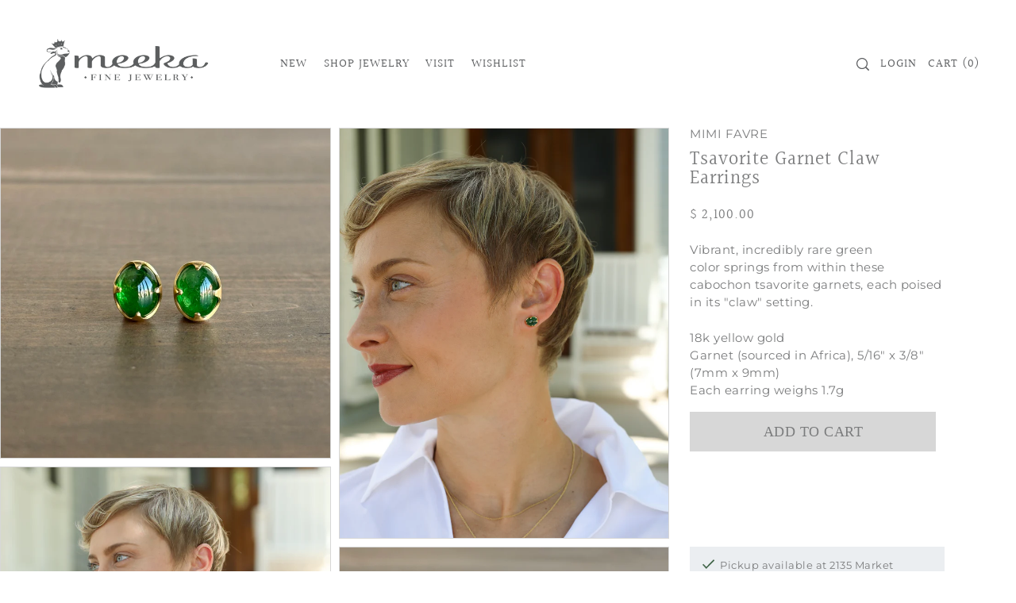

--- FILE ---
content_type: text/html; charset=utf-8
request_url: https://www.meekajewelry.com/collections/spring/products/tsavorite-garnet-claw-earrings
body_size: 44014
content:
<!doctype html>
<html class="no-js supports-no-cookies" lang="en">
  <head>
  <!-- Google tag (gtag.js) | Google Ad Pixel -->
<script async src="https://www.googletagmanager.com/gtag/js?id=AW-848077277">
</script>
<script>
  window.dataLayer = window.dataLayer || [];
  function gtag(){dataLayer.push(arguments);}
  gtag('js', new Date());

  gtag('config', 'AW-848077277');
</script>
        <!-- End Google Ad Pixel Code -->

    
    <meta name="google-site-verification" content="3QYXcR-ZKhAuWfGduudv1Br4fMjCKmQWrD6d7duh1Ow" />
    <!-- Facebook Pixel Code -->
    <script>
      !function(f,b,e,v,n,t,s)
      {if(f.fbq)return;n=f.fbq=function(){n.callMethod?
      n.callMethod.apply(n,arguments):n.queue.push(arguments)};
      if(!f._fbq)f._fbq=n;n.push=n;n.loaded=!0;n.version='2.0';
      n.queue=[];t=b.createElement(e);t.async=!0;
      t.src=v;s=b.getElementsByTagName(e)[0];
      s.parentNode.insertBefore(t,s)}(window,document,'script',
      'https://connect.facebook.net/en_US/fbevents.js');
       fbq('init', '1208365416486941');
      fbq('track', 'PageView');
      fbq('track', 'Purchase',{
                  value: ,
                  currency: 'USD'
        });
    </script>
    <noscript>
      <img
        height="1"
        width="1"
        src="
          https://www.facebook.com/tr?id=1208365416486941&ev=PageView
          &noscript=1
        "
      >
    </noscript>
    <!-- End Facebook Pixel Code -->
   
    <meta charset="utf-8">
    <meta http-equiv="X-UA-Compatible" content="IE=edge">
    <meta name="viewport" content="width=device-width,initial-scale=1, maximum-scale=1">
    <meta name="theme-color" content="#D7D7D7"><link rel="canonical" href="https://www.meekajewelry.com/products/tsavorite-garnet-claw-earrings"><link rel="preconnect" href="https://cdn.shopify.com" crossorigin><link rel="preconnect" href="https://fonts.shopifycdn.com" crossorigin><!-- Preload onDomain stylesheets and script libraries -->
    <link rel="preload" href="//www.meekajewelry.com/cdn/shop/t/25/assets/theme.css?v=158876202050280915921695842998" as="style">
    <link rel="preload" href="//www.meekajewelry.com/cdn/shop/t/25/assets/theme.js?v=88624501185508315891695842998" as="script">

    
      <link rel="shortcut icon" href="//www.meekajewelry.com/cdn/shop/files/Meeka_Logo_-Long_Full_Gray_2-01_e639ee1c-2d5a-47cd-916c-396184f248e4.png?crop=center&height=32&v=1678386504&width=32" type="image/png">
    

    <title>
      Mimi Favre Tsavorite Garnet Claw Earrings
 &ndash; Meeka Fine Jewelry</title>

    <meta name="description" content="Shop Meeka&#39;s curation of handcrafted fine jewelry and exquisite Earrings by Mimi Favre. Locations in Newport, RI and Camp Hill, PA.">

    
<meta property="og:image" content="http://www.meekajewelry.com/cdn/shop/files/IMG_65982_e361996f-7f61-4d96-aacb-f818adc72134.jpg?v=1709234803">
  <meta property="og:image:secure_url" content="https://www.meekajewelry.com/cdn/shop/files/IMG_65982_e361996f-7f61-4d96-aacb-f818adc72134.jpg?v=1709234803">
  <meta property="og:image:width" content="2089">
  <meta property="og:image:height" content="2089"><meta property="og:site_name" content="Meeka Fine Jewelry">


<meta name="twitter:card" content="summary"><meta name="twitter:site" content="@"><meta name="twitter:title" content="Tsavorite Garnet Claw Earrings">
  <meta name="twitter:description" content="Vibrant, incredibly rare green color springs from within these cabochon tsavorite garnets, each poised in its &quot;claw&quot; setting. 
18k yellow gold Garnet (sourced in Africa), 5/16&quot; x 3/8&quot; (7mm x 9mm) Each"><meta name="twitter:card" content="//www.meekajewelry.com/cdn/shop/files/MeekaSummer2024194of372.jpg?v=1724184354&width=1024">
    <meta name="twitter:image" content="//www.meekajewelry.com/cdn/shop/files/MeekaSummer2024194of372.jpg?v=1724184354&width=1024"><meta name="twitter:card" content="//www.meekajewelry.com/cdn/shop/files/MeekaSummer2024194of372.jpg?v=1724184354&width=1024">
    <meta name="twitter:image" content="//www.meekajewelry.com/cdn/shop/files/MeekaSummer2024194of372.jpg?v=1724184354&width=1024"><meta name="twitter:card" content="//www.meekajewelry.com/cdn/shop/files/MeekaSummer2024194of372.jpg?v=1724184354&width=1024">
    <meta name="twitter:image" content="//www.meekajewelry.com/cdn/shop/files/MeekaSummer2024194of372.jpg?v=1724184354&width=1024"><meta name="twitter:card" content="//www.meekajewelry.com/cdn/shop/files/MeekaSummer2024194of372.jpg?v=1724184354&width=1024">
    <meta name="twitter:image" content="//www.meekajewelry.com/cdn/shop/files/MeekaSummer2024194of372.jpg?v=1724184354&width=1024"><meta name="twitter:card" content="//www.meekajewelry.com/cdn/shop/files/MeekaSummer2024194of372.jpg?v=1724184354&width=1024">
    <meta name="twitter:image" content="//www.meekajewelry.com/cdn/shop/files/MeekaSummer2024194of372.jpg?v=1724184354&width=1024"><meta name="twitter:image:width" content="480">
  <meta name="twitter:image:height" content="480">
    
 <script type="application/ld+json">
   {
     "@context": "https://schema.org",
     "@type": "Product",
     "id": "tsavorite-garnet-claw-earrings",
     "url": "//products/tsavorite-garnet-claw-earrings",
     "image": "//www.meekajewelry.com/cdn/shop/files/IMG_65982_e361996f-7f61-4d96-aacb-f818adc72134.jpg?v=1709234803&width=1024",
     "name": "Tsavorite Garnet Claw Earrings",
     "brand": {"@type": "Brand", "name": "Mimi Favre"},
     "description": "Vibrant, incredibly rare green color springs from within these cabochon tsavorite garnets, each poised in its &quot;claw&quot; setting. 
18k yellow gold Garnet (sourced in Africa), 5/16&quot; x 3/8&quot; (7mm x 9mm) Each earring weighs 1.7g","sku": "MF182","offers": {
       "@type": "Offer",
       "price": "2,100.00",
       "priceCurrency": "USD",
       "availability": "http://schema.org/InStock",
       "priceValidUntil": "2030-01-01",
       "url": "/products/tsavorite-garnet-claw-earrings"
     }}
 </script>



    <script src="//www.meekajewelry.com/cdn/shop/t/25/assets/theme.js?v=88624501185508315891695842998" defer></script>

    <script>window.performance && window.performance.mark && window.performance.mark('shopify.content_for_header.start');</script><meta name="google-site-verification" content="i1v0lR00zthMR081N8yZC_IoNX5GWuCc_H4ZjzrN-3o">
<meta id="shopify-digital-wallet" name="shopify-digital-wallet" content="/6619833/digital_wallets/dialog">
<meta name="shopify-checkout-api-token" content="4f59ca4d9b182de734ac30d48305fcf2">
<meta id="in-context-paypal-metadata" data-shop-id="6619833" data-venmo-supported="false" data-environment="production" data-locale="en_US" data-paypal-v4="true" data-currency="USD">
<link rel="alternate" type="application/json+oembed" href="https://www.meekajewelry.com/products/tsavorite-garnet-claw-earrings.oembed">
<script async="async" src="/checkouts/internal/preloads.js?locale=en-US"></script>
<link rel="preconnect" href="https://shop.app" crossorigin="anonymous">
<script async="async" src="https://shop.app/checkouts/internal/preloads.js?locale=en-US&shop_id=6619833" crossorigin="anonymous"></script>
<script id="apple-pay-shop-capabilities" type="application/json">{"shopId":6619833,"countryCode":"US","currencyCode":"USD","merchantCapabilities":["supports3DS"],"merchantId":"gid:\/\/shopify\/Shop\/6619833","merchantName":"Meeka Fine Jewelry","requiredBillingContactFields":["postalAddress","email","phone"],"requiredShippingContactFields":["postalAddress","email","phone"],"shippingType":"shipping","supportedNetworks":["visa","masterCard","amex","discover","elo","jcb"],"total":{"type":"pending","label":"Meeka Fine Jewelry","amount":"1.00"},"shopifyPaymentsEnabled":true,"supportsSubscriptions":true}</script>
<script id="shopify-features" type="application/json">{"accessToken":"4f59ca4d9b182de734ac30d48305fcf2","betas":["rich-media-storefront-analytics"],"domain":"www.meekajewelry.com","predictiveSearch":true,"shopId":6619833,"locale":"en"}</script>
<script>var Shopify = Shopify || {};
Shopify.shop = "meeka-fine-jewelry-store.myshopify.com";
Shopify.locale = "en";
Shopify.currency = {"active":"USD","rate":"1.0"};
Shopify.country = "US";
Shopify.theme = {"name":"Forge v.1.1","id":125953278067,"schema_name":"Forge","schema_version":"1.1.0","theme_store_id":1492,"role":"main"};
Shopify.theme.handle = "null";
Shopify.theme.style = {"id":null,"handle":null};
Shopify.cdnHost = "www.meekajewelry.com/cdn";
Shopify.routes = Shopify.routes || {};
Shopify.routes.root = "/";</script>
<script type="module">!function(o){(o.Shopify=o.Shopify||{}).modules=!0}(window);</script>
<script>!function(o){function n(){var o=[];function n(){o.push(Array.prototype.slice.apply(arguments))}return n.q=o,n}var t=o.Shopify=o.Shopify||{};t.loadFeatures=n(),t.autoloadFeatures=n()}(window);</script>
<script>
  window.ShopifyPay = window.ShopifyPay || {};
  window.ShopifyPay.apiHost = "shop.app\/pay";
  window.ShopifyPay.redirectState = null;
</script>
<script id="shop-js-analytics" type="application/json">{"pageType":"product"}</script>
<script defer="defer" async type="module" src="//www.meekajewelry.com/cdn/shopifycloud/shop-js/modules/v2/client.init-shop-cart-sync_BdyHc3Nr.en.esm.js"></script>
<script defer="defer" async type="module" src="//www.meekajewelry.com/cdn/shopifycloud/shop-js/modules/v2/chunk.common_Daul8nwZ.esm.js"></script>
<script type="module">
  await import("//www.meekajewelry.com/cdn/shopifycloud/shop-js/modules/v2/client.init-shop-cart-sync_BdyHc3Nr.en.esm.js");
await import("//www.meekajewelry.com/cdn/shopifycloud/shop-js/modules/v2/chunk.common_Daul8nwZ.esm.js");

  window.Shopify.SignInWithShop?.initShopCartSync?.({"fedCMEnabled":true,"windoidEnabled":true});

</script>
<script>
  window.Shopify = window.Shopify || {};
  if (!window.Shopify.featureAssets) window.Shopify.featureAssets = {};
  window.Shopify.featureAssets['shop-js'] = {"shop-cart-sync":["modules/v2/client.shop-cart-sync_QYOiDySF.en.esm.js","modules/v2/chunk.common_Daul8nwZ.esm.js"],"init-fed-cm":["modules/v2/client.init-fed-cm_DchLp9rc.en.esm.js","modules/v2/chunk.common_Daul8nwZ.esm.js"],"shop-button":["modules/v2/client.shop-button_OV7bAJc5.en.esm.js","modules/v2/chunk.common_Daul8nwZ.esm.js"],"init-windoid":["modules/v2/client.init-windoid_DwxFKQ8e.en.esm.js","modules/v2/chunk.common_Daul8nwZ.esm.js"],"shop-cash-offers":["modules/v2/client.shop-cash-offers_DWtL6Bq3.en.esm.js","modules/v2/chunk.common_Daul8nwZ.esm.js","modules/v2/chunk.modal_CQq8HTM6.esm.js"],"shop-toast-manager":["modules/v2/client.shop-toast-manager_CX9r1SjA.en.esm.js","modules/v2/chunk.common_Daul8nwZ.esm.js"],"init-shop-email-lookup-coordinator":["modules/v2/client.init-shop-email-lookup-coordinator_UhKnw74l.en.esm.js","modules/v2/chunk.common_Daul8nwZ.esm.js"],"pay-button":["modules/v2/client.pay-button_DzxNnLDY.en.esm.js","modules/v2/chunk.common_Daul8nwZ.esm.js"],"avatar":["modules/v2/client.avatar_BTnouDA3.en.esm.js"],"init-shop-cart-sync":["modules/v2/client.init-shop-cart-sync_BdyHc3Nr.en.esm.js","modules/v2/chunk.common_Daul8nwZ.esm.js"],"shop-login-button":["modules/v2/client.shop-login-button_D8B466_1.en.esm.js","modules/v2/chunk.common_Daul8nwZ.esm.js","modules/v2/chunk.modal_CQq8HTM6.esm.js"],"init-customer-accounts-sign-up":["modules/v2/client.init-customer-accounts-sign-up_C8fpPm4i.en.esm.js","modules/v2/client.shop-login-button_D8B466_1.en.esm.js","modules/v2/chunk.common_Daul8nwZ.esm.js","modules/v2/chunk.modal_CQq8HTM6.esm.js"],"init-shop-for-new-customer-accounts":["modules/v2/client.init-shop-for-new-customer-accounts_CVTO0Ztu.en.esm.js","modules/v2/client.shop-login-button_D8B466_1.en.esm.js","modules/v2/chunk.common_Daul8nwZ.esm.js","modules/v2/chunk.modal_CQq8HTM6.esm.js"],"init-customer-accounts":["modules/v2/client.init-customer-accounts_dRgKMfrE.en.esm.js","modules/v2/client.shop-login-button_D8B466_1.en.esm.js","modules/v2/chunk.common_Daul8nwZ.esm.js","modules/v2/chunk.modal_CQq8HTM6.esm.js"],"shop-follow-button":["modules/v2/client.shop-follow-button_CkZpjEct.en.esm.js","modules/v2/chunk.common_Daul8nwZ.esm.js","modules/v2/chunk.modal_CQq8HTM6.esm.js"],"lead-capture":["modules/v2/client.lead-capture_BntHBhfp.en.esm.js","modules/v2/chunk.common_Daul8nwZ.esm.js","modules/v2/chunk.modal_CQq8HTM6.esm.js"],"checkout-modal":["modules/v2/client.checkout-modal_CfxcYbTm.en.esm.js","modules/v2/chunk.common_Daul8nwZ.esm.js","modules/v2/chunk.modal_CQq8HTM6.esm.js"],"shop-login":["modules/v2/client.shop-login_Da4GZ2H6.en.esm.js","modules/v2/chunk.common_Daul8nwZ.esm.js","modules/v2/chunk.modal_CQq8HTM6.esm.js"],"payment-terms":["modules/v2/client.payment-terms_MV4M3zvL.en.esm.js","modules/v2/chunk.common_Daul8nwZ.esm.js","modules/v2/chunk.modal_CQq8HTM6.esm.js"]};
</script>
<script>(function() {
  var isLoaded = false;
  function asyncLoad() {
    if (isLoaded) return;
    isLoaded = true;
    var urls = ["https:\/\/cdn.nfcube.com\/a3c536ec10db22ce541800b153795afd.js?shop=meeka-fine-jewelry-store.myshopify.com","https:\/\/api.pp-prod-ads.ue2.breadgateway.net\/api\/shopify-plugin-backend\/messaging-app\/cart.js?shopId=a41736cf-72d7-40cf-a680-d6604c36026a\u0026shop=meeka-fine-jewelry-store.myshopify.com"];
    for (var i = 0; i < urls.length; i++) {
      var s = document.createElement('script');
      s.type = 'text/javascript';
      s.async = true;
      s.src = urls[i];
      var x = document.getElementsByTagName('script')[0];
      x.parentNode.insertBefore(s, x);
    }
  };
  if(window.attachEvent) {
    window.attachEvent('onload', asyncLoad);
  } else {
    window.addEventListener('load', asyncLoad, false);
  }
})();</script>
<script id="__st">var __st={"a":6619833,"offset":-18000,"reqid":"e5977d2a-2f34-44a6-8e84-e5aa89c6b4e1-1768999664","pageurl":"www.meekajewelry.com\/collections\/spring\/products\/tsavorite-garnet-claw-earrings","u":"749218b39688","p":"product","rtyp":"product","rid":7424184123507};</script>
<script>window.ShopifyPaypalV4VisibilityTracking = true;</script>
<script id="captcha-bootstrap">!function(){'use strict';const t='contact',e='account',n='new_comment',o=[[t,t],['blogs',n],['comments',n],[t,'customer']],c=[[e,'customer_login'],[e,'guest_login'],[e,'recover_customer_password'],[e,'create_customer']],r=t=>t.map((([t,e])=>`form[action*='/${t}']:not([data-nocaptcha='true']) input[name='form_type'][value='${e}']`)).join(','),a=t=>()=>t?[...document.querySelectorAll(t)].map((t=>t.form)):[];function s(){const t=[...o],e=r(t);return a(e)}const i='password',u='form_key',d=['recaptcha-v3-token','g-recaptcha-response','h-captcha-response',i],f=()=>{try{return window.sessionStorage}catch{return}},m='__shopify_v',_=t=>t.elements[u];function p(t,e,n=!1){try{const o=window.sessionStorage,c=JSON.parse(o.getItem(e)),{data:r}=function(t){const{data:e,action:n}=t;return t[m]||n?{data:e,action:n}:{data:t,action:n}}(c);for(const[e,n]of Object.entries(r))t.elements[e]&&(t.elements[e].value=n);n&&o.removeItem(e)}catch(o){console.error('form repopulation failed',{error:o})}}const l='form_type',E='cptcha';function T(t){t.dataset[E]=!0}const w=window,h=w.document,L='Shopify',v='ce_forms',y='captcha';let A=!1;((t,e)=>{const n=(g='f06e6c50-85a8-45c8-87d0-21a2b65856fe',I='https://cdn.shopify.com/shopifycloud/storefront-forms-hcaptcha/ce_storefront_forms_captcha_hcaptcha.v1.5.2.iife.js',D={infoText:'Protected by hCaptcha',privacyText:'Privacy',termsText:'Terms'},(t,e,n)=>{const o=w[L][v],c=o.bindForm;if(c)return c(t,g,e,D).then(n);var r;o.q.push([[t,g,e,D],n]),r=I,A||(h.body.append(Object.assign(h.createElement('script'),{id:'captcha-provider',async:!0,src:r})),A=!0)});var g,I,D;w[L]=w[L]||{},w[L][v]=w[L][v]||{},w[L][v].q=[],w[L][y]=w[L][y]||{},w[L][y].protect=function(t,e){n(t,void 0,e),T(t)},Object.freeze(w[L][y]),function(t,e,n,w,h,L){const[v,y,A,g]=function(t,e,n){const i=e?o:[],u=t?c:[],d=[...i,...u],f=r(d),m=r(i),_=r(d.filter((([t,e])=>n.includes(e))));return[a(f),a(m),a(_),s()]}(w,h,L),I=t=>{const e=t.target;return e instanceof HTMLFormElement?e:e&&e.form},D=t=>v().includes(t);t.addEventListener('submit',(t=>{const e=I(t);if(!e)return;const n=D(e)&&!e.dataset.hcaptchaBound&&!e.dataset.recaptchaBound,o=_(e),c=g().includes(e)&&(!o||!o.value);(n||c)&&t.preventDefault(),c&&!n&&(function(t){try{if(!f())return;!function(t){const e=f();if(!e)return;const n=_(t);if(!n)return;const o=n.value;o&&e.removeItem(o)}(t);const e=Array.from(Array(32),(()=>Math.random().toString(36)[2])).join('');!function(t,e){_(t)||t.append(Object.assign(document.createElement('input'),{type:'hidden',name:u})),t.elements[u].value=e}(t,e),function(t,e){const n=f();if(!n)return;const o=[...t.querySelectorAll(`input[type='${i}']`)].map((({name:t})=>t)),c=[...d,...o],r={};for(const[a,s]of new FormData(t).entries())c.includes(a)||(r[a]=s);n.setItem(e,JSON.stringify({[m]:1,action:t.action,data:r}))}(t,e)}catch(e){console.error('failed to persist form',e)}}(e),e.submit())}));const S=(t,e)=>{t&&!t.dataset[E]&&(n(t,e.some((e=>e===t))),T(t))};for(const o of['focusin','change'])t.addEventListener(o,(t=>{const e=I(t);D(e)&&S(e,y())}));const B=e.get('form_key'),M=e.get(l),P=B&&M;t.addEventListener('DOMContentLoaded',(()=>{const t=y();if(P)for(const e of t)e.elements[l].value===M&&p(e,B);[...new Set([...A(),...v().filter((t=>'true'===t.dataset.shopifyCaptcha))])].forEach((e=>S(e,t)))}))}(h,new URLSearchParams(w.location.search),n,t,e,['guest_login'])})(!0,!0)}();</script>
<script integrity="sha256-4kQ18oKyAcykRKYeNunJcIwy7WH5gtpwJnB7kiuLZ1E=" data-source-attribution="shopify.loadfeatures" defer="defer" src="//www.meekajewelry.com/cdn/shopifycloud/storefront/assets/storefront/load_feature-a0a9edcb.js" crossorigin="anonymous"></script>
<script crossorigin="anonymous" defer="defer" src="//www.meekajewelry.com/cdn/shopifycloud/storefront/assets/shopify_pay/storefront-65b4c6d7.js?v=20250812"></script>
<script data-source-attribution="shopify.dynamic_checkout.dynamic.init">var Shopify=Shopify||{};Shopify.PaymentButton=Shopify.PaymentButton||{isStorefrontPortableWallets:!0,init:function(){window.Shopify.PaymentButton.init=function(){};var t=document.createElement("script");t.src="https://www.meekajewelry.com/cdn/shopifycloud/portable-wallets/latest/portable-wallets.en.js",t.type="module",document.head.appendChild(t)}};
</script>
<script data-source-attribution="shopify.dynamic_checkout.buyer_consent">
  function portableWalletsHideBuyerConsent(e){var t=document.getElementById("shopify-buyer-consent"),n=document.getElementById("shopify-subscription-policy-button");t&&n&&(t.classList.add("hidden"),t.setAttribute("aria-hidden","true"),n.removeEventListener("click",e))}function portableWalletsShowBuyerConsent(e){var t=document.getElementById("shopify-buyer-consent"),n=document.getElementById("shopify-subscription-policy-button");t&&n&&(t.classList.remove("hidden"),t.removeAttribute("aria-hidden"),n.addEventListener("click",e))}window.Shopify?.PaymentButton&&(window.Shopify.PaymentButton.hideBuyerConsent=portableWalletsHideBuyerConsent,window.Shopify.PaymentButton.showBuyerConsent=portableWalletsShowBuyerConsent);
</script>
<script data-source-attribution="shopify.dynamic_checkout.cart.bootstrap">document.addEventListener("DOMContentLoaded",(function(){function t(){return document.querySelector("shopify-accelerated-checkout-cart, shopify-accelerated-checkout")}if(t())Shopify.PaymentButton.init();else{new MutationObserver((function(e,n){t()&&(Shopify.PaymentButton.init(),n.disconnect())})).observe(document.body,{childList:!0,subtree:!0})}}));
</script>
<link id="shopify-accelerated-checkout-styles" rel="stylesheet" media="screen" href="https://www.meekajewelry.com/cdn/shopifycloud/portable-wallets/latest/accelerated-checkout-backwards-compat.css" crossorigin="anonymous">
<style id="shopify-accelerated-checkout-cart">
        #shopify-buyer-consent {
  margin-top: 1em;
  display: inline-block;
  width: 100%;
}

#shopify-buyer-consent.hidden {
  display: none;
}

#shopify-subscription-policy-button {
  background: none;
  border: none;
  padding: 0;
  text-decoration: underline;
  font-size: inherit;
  cursor: pointer;
}

#shopify-subscription-policy-button::before {
  box-shadow: none;
}

      </style>

<script>window.performance && window.performance.mark && window.performance.mark('shopify.content_for_header.end');</script>

    

<style data-shopify>

@font-face {
  font-family: Montserrat;
  font-weight: 400;
  font-style: normal;
  font-display: swap;
  src: url("//www.meekajewelry.com/cdn/fonts/montserrat/montserrat_n4.81949fa0ac9fd2021e16436151e8eaa539321637.woff2") format("woff2"),
       url("//www.meekajewelry.com/cdn/fonts/montserrat/montserrat_n4.a6c632ca7b62da89c3594789ba828388aac693fe.woff") format("woff");
}

@font-face {
  font-family: Montserrat;
  font-weight: 700;
  font-style: normal;
  font-display: swap;
  src: url("//www.meekajewelry.com/cdn/fonts/montserrat/montserrat_n7.3c434e22befd5c18a6b4afadb1e3d77c128c7939.woff2") format("woff2"),
       url("//www.meekajewelry.com/cdn/fonts/montserrat/montserrat_n7.5d9fa6e2cae713c8fb539a9876489d86207fe957.woff") format("woff");
}

@font-face {
  font-family: Montserrat;
  font-weight: 400;
  font-style: italic;
  font-display: swap;
  src: url("//www.meekajewelry.com/cdn/fonts/montserrat/montserrat_i4.5a4ea298b4789e064f62a29aafc18d41f09ae59b.woff2") format("woff2"),
       url("//www.meekajewelry.com/cdn/fonts/montserrat/montserrat_i4.072b5869c5e0ed5b9d2021e4c2af132e16681ad2.woff") format("woff");
}

@font-face {
  font-family: Montserrat;
  font-weight: 700;
  font-style: italic;
  font-display: swap;
  src: url("//www.meekajewelry.com/cdn/fonts/montserrat/montserrat_i7.a0d4a463df4f146567d871890ffb3c80408e7732.woff2") format("woff2"),
       url("//www.meekajewelry.com/cdn/fonts/montserrat/montserrat_i7.f6ec9f2a0681acc6f8152c40921d2a4d2e1a2c78.woff") format("woff");
}

@font-face {
  font-family: Halant;
  font-weight: 400;
  font-style: normal;
  font-display: swap;
  src: url("//www.meekajewelry.com/cdn/fonts/halant/halant_n4.7a3ca1dd5e401bca6e0e60419988fc6cfb4396fb.woff2") format("woff2"),
       url("//www.meekajewelry.com/cdn/fonts/halant/halant_n4.38c179b4994871894f8956587b45f527a9326a7a.woff") format("woff");
}

@font-face {
  font-family: Halant;
  font-weight: 400;
  font-style: normal;
  font-display: swap;
  src: url("//www.meekajewelry.com/cdn/fonts/halant/halant_n4.7a3ca1dd5e401bca6e0e60419988fc6cfb4396fb.woff2") format("woff2"),
       url("//www.meekajewelry.com/cdn/fonts/halant/halant_n4.38c179b4994871894f8956587b45f527a9326a7a.woff") format("woff");
}

:root {
  --heading-family: Halant;
  --heading-weight: 400;
  --heading-style: normal;
  --heading-spacing: 1px;
  --heading-align: center;

  --main-family: Montserrat;
  --main-weight: 400;
  --main-style: normal;
  --main-spacing: 0.5px;

  --nav-family: Halant;
  --nav-weight: 400;
  --nav-style: normal;
  --nav-spacing: 1px;
  --nav-transform: uppercase;

  --font-size: 15px;
  --nav-size: 15px;
  --h1-size: 40px;
  --h2-size: 28px;
  --h3-size: 22px;
  --h4-size: calc(var(--font-size) + 2px);
  --h5-size: calc(var(--font-size) + 1px);

  --font-size-sm: calc(15px - 2px);
  --font-size-reset: 15px;

  --buttons-transform: uppercase;
  --buttons-border-weight: 1px;
  --buttons-corners: 0;
  --buttons-spacing: 1px;
  --form-border-weight: 1px;

  --slideout-desktop: 550px;
  --slideout-desktop-n: -550px;
  --slideout-mobile: 100%;
  --slideout-mobile-n: -100%;

  --keyboard-focus: #4e4f50;
  --keyboard-border-style: solid;
  --keyboard-border-weight: 1px;
  --keyboard-border-offset-weight: -1px;

  --scheme-1-bg: #ffffff;
  --scheme-1-text: #5c5e60;
  --scheme-1-hover: #ebeef1;

  --scheme-2-bg: #ebeef1;
  --scheme-2-text: #222222;
  --scheme-2-hover: #9E9E9E;

  --scheme-3-bg-light: #8f9193;
  --scheme-3-bg: #5c5e60;
  --scheme-3-text: #FFFFFF;
  --scheme-3-hover: #9E9E9E;

  --background: #FFFFFF;
  --background-dark: #cccccc;
  --text-color-light: #bbbcbc;
  --text-color: #7b7c7d;
  --forms-bg: #ebeef1;
  --dotted-color: #D7D7D7;
  --sale-color: #BF3333;
  --sale-color-dark: #6e1e1e;
  --sale-color-light: #dc7c7c;
  --announcement-bg: #D7D7D7;
  --announcement-text: #ffffff;
  --announcement-hover: #ffffff;
  --mobile-header-bg: #ffffff;
  --mobile-header-text: #5c5e60;
  --header-bg: #ffffff;
  --header-text: #5c5e60;
  --header-hover: #7b7c7d;
  --button-bg: #5c5e60;
  --button-text: #FFFFFF;
  --button-hover: #4e4f50;
  --secondary-button-bg: #D7D7D7;
  --secondary-button-text: #7b7c7d;
  --secondary-button-hover: #ebeef1;
  --swatch-accent: #5c5e60;
  --gold-swatch:linear-gradient(90deg, rgba(241, 202, 139, 1), rgba(246, 214, 165, 1) 50%, rgba(241, 202, 139, 1) 100%);
  --rose-gold-swatch:#e2a79f;
  --silver-swatch:linear-gradient(90deg, rgba(213,215,216,1) 0%, rgba(224,224,224,1) 50%, rgba(213,215,216,1) 100%);
  --platinum-swatch:#757575;
  --copper-swatch:#bd6f2c;
  --directional-bg: #9E9E9E;
  --directional-text: #ffffff;
  --directional-hover: #4e4f50;
  --footer-bg: #5c5e60;
  --footer-text: #ebeef1;
  --footer-hover: #9E9E9E;
  --error-msg-dark: #BF3333;
  --error-msg-light: #fcf5f5;
  --success-msg-dark: #43664a;
  --success-msg-light: #a8cbaf;
  --slideshow-btn-height: 34px;
  --slideshow-btn-width: 34px;
  --masonry-padding: 20px;
  --section-padding: 60px;
  --section-background: transparent;
  --section-overlay-color: 0, 0, 0;
  --section-overlay-opacity: 0;

  --color-body-text: var(--text-color);
  --color-body: var(--background);
  --color-bg: var(--background);

  --star-active: rgb(123, 124, 125);
  --star-inactive: rgb(200, 201, 201);
}
.ajax-cart__free-shipping .cart-shipping-countdown {
  background-color: var(--scheme-1-bg);
  color: var(--scheme-1-text);
}
.ajax-cart__free-shipping p, .ajax-cart__free-shipping span, .ajax-cart__free-shipping small {
  color: var(--scheme-1-text);
}
.cart-shipping-countdown__meter {
  background-color: var(--scheme-1-text);
}
.cart-shipping-countdown__meter > span {
  background-color: var(--swatch-accent);
}
.product-form__upsell-item--outer {
  background-color: var(--scheme-2-bg);
}
.product-form__upsell-info--inner p,
.product-form__upsell-info--inner a,
.product-form__upsell-info--inner span,
.product-form_upsell-buttons .btn-border-link {
  color: var(--scheme-2-text);
}
.product-form_upsell-buttons .btn-border-link:before, .product-form_upsell-buttons .btn-border-link:after,
.product-form_upsell-buttons .btn-border-link span:before, .product-form_upsell-buttons .btn-border-link span:after {
  background-color: var(--scheme-2-text);
}
@media (max-width: 740px) {
  :root {
    --font-size: calc(15px - (15px * 0.15));
    --nav-size: calc(15px - (15px * 0.15));
    --h1-size: calc(40px - (40px * 0.15));
    --h2-size: calc(28px - (28px * 0.15));
    --h3-size: calc(22px - (22px * 0.15));
  }
}/* ---- Custom Metal CSS Colors ----*/
  [data-swatch-color="yellow-gold"],
  [data-swatch-color="gold"],
  [data-swatch-color="10kt-gold"],
  [data-swatch-color="10kt-yellow-gold"],
  [data-swatch-color="14kt-gold"],
  [data-swatch-color="14kt-yellow-gold"],
  [data-swatch-color="18kt-gold"],
  [data-swatch-color="18kt-yellow-gold"],
  [data-swatch-color="22kt-gold"],
  [data-swatch-color="22kt-yellow-gold"],
  [data-swatch-color="24kt-gold"],
  [data-swatch-color="24kt-yellow-gold"] {
    background: var(--gold-swatch) !important;
  }

  [data-swatch-color="rose-gold"],
  [data-swatch-color="10kt-rose-gold"],
  [data-swatch-color="14kt-rose-gold"],
  [data-swatch-color="18kt-rose-gold"],
  [data-swatch-color="22kt-rose-gold"],
  [data-swatch-color="24kt-rose-gold"]     {
    background: var(--rose-gold-swatch) !important;
  }

  [data-swatch-color="10kt-white-gold"],
  [data-swatch-color="14kt-white-gold"],
  [data-swatch-color="18kt-white-gold"],
  [data-swatch-color="22kt-white-gold"],
  [data-swatch-color="24kt-white-gold"],
  [data-swatch-color="white-gold"],
  [data-swatch-color="silver"],
  [data-swatch-color="sterling-silver"],
  [data-swatch-color="925-silver"] {
    background: var(--silver-swatch) !important;
  }

  [data-swatch-color="platinum"] {
    background: var(--platinum-swatch) !important;
  }

  [data-swatch-color="copper"] {
    background: var(--copper-swatch) !important;
  }</style>


    <link href="//www.meekajewelry.com/cdn/shop/t/25/assets/theme.css?v=158876202050280915921695842998" rel="stylesheet" type="text/css" media="all" />
<link rel="preload" as="font" href="//www.meekajewelry.com/cdn/fonts/montserrat/montserrat_n4.81949fa0ac9fd2021e16436151e8eaa539321637.woff2" type="font/woff2" crossorigin><link rel="preload" as="font" href="//www.meekajewelry.com/cdn/fonts/halant/halant_n4.7a3ca1dd5e401bca6e0e60419988fc6cfb4396fb.woff2" type="font/woff2" crossorigin><link rel="preload" as="font" href="//www.meekajewelry.com/cdn/fonts/halant/halant_n4.7a3ca1dd5e401bca6e0e60419988fc6cfb4396fb.woff2" type="font/woff2" crossorigin><script>
      document.documentElement.className = document.documentElement.className.replace('no-js', 'js');
    </script>
  <!-- BEGIN app block: shopify://apps/klaviyo-email-marketing-sms/blocks/klaviyo-onsite-embed/2632fe16-c075-4321-a88b-50b567f42507 -->












  <script async src="https://static.klaviyo.com/onsite/js/UuVrWC/klaviyo.js?company_id=UuVrWC"></script>
  <script>!function(){if(!window.klaviyo){window._klOnsite=window._klOnsite||[];try{window.klaviyo=new Proxy({},{get:function(n,i){return"push"===i?function(){var n;(n=window._klOnsite).push.apply(n,arguments)}:function(){for(var n=arguments.length,o=new Array(n),w=0;w<n;w++)o[w]=arguments[w];var t="function"==typeof o[o.length-1]?o.pop():void 0,e=new Promise((function(n){window._klOnsite.push([i].concat(o,[function(i){t&&t(i),n(i)}]))}));return e}}})}catch(n){window.klaviyo=window.klaviyo||[],window.klaviyo.push=function(){var n;(n=window._klOnsite).push.apply(n,arguments)}}}}();</script>

  
    <script id="viewed_product">
      if (item == null) {
        var _learnq = _learnq || [];

        var MetafieldReviews = null
        var MetafieldYotpoRating = null
        var MetafieldYotpoCount = null
        var MetafieldLooxRating = null
        var MetafieldLooxCount = null
        var okendoProduct = null
        var okendoProductReviewCount = null
        var okendoProductReviewAverageValue = null
        try {
          // The following fields are used for Customer Hub recently viewed in order to add reviews.
          // This information is not part of __kla_viewed. Instead, it is part of __kla_viewed_reviewed_items
          MetafieldReviews = {};
          MetafieldYotpoRating = null
          MetafieldYotpoCount = null
          MetafieldLooxRating = null
          MetafieldLooxCount = null

          okendoProduct = null
          // If the okendo metafield is not legacy, it will error, which then requires the new json formatted data
          if (okendoProduct && 'error' in okendoProduct) {
            okendoProduct = null
          }
          okendoProductReviewCount = okendoProduct ? okendoProduct.reviewCount : null
          okendoProductReviewAverageValue = okendoProduct ? okendoProduct.reviewAverageValue : null
        } catch (error) {
          console.error('Error in Klaviyo onsite reviews tracking:', error);
        }

        var item = {
          Name: "Tsavorite Garnet Claw Earrings",
          ProductID: 7424184123507,
          Categories: ["All Jewelry","Autumn Harvest","Birthstone Beat","Color Theory","Earrings","Earrings","Holiday Classics","Meeka Camp Hill","Mimi Favre","New Arrivals","Spring","Stud Earrings at Meeka","The Garnet Sagas","The Meaning of Green"],
          ImageURL: "https://www.meekajewelry.com/cdn/shop/files/IMG_65982_e361996f-7f61-4d96-aacb-f818adc72134_grande.jpg?v=1709234803",
          URL: "https://www.meekajewelry.com/products/tsavorite-garnet-claw-earrings",
          Brand: "Mimi Favre",
          Price: "$ 2,100.00",
          Value: "2,100.00",
          CompareAtPrice: "$ 0.00"
        };
        _learnq.push(['track', 'Viewed Product', item]);
        _learnq.push(['trackViewedItem', {
          Title: item.Name,
          ItemId: item.ProductID,
          Categories: item.Categories,
          ImageUrl: item.ImageURL,
          Url: item.URL,
          Metadata: {
            Brand: item.Brand,
            Price: item.Price,
            Value: item.Value,
            CompareAtPrice: item.CompareAtPrice
          },
          metafields:{
            reviews: MetafieldReviews,
            yotpo:{
              rating: MetafieldYotpoRating,
              count: MetafieldYotpoCount,
            },
            loox:{
              rating: MetafieldLooxRating,
              count: MetafieldLooxCount,
            },
            okendo: {
              rating: okendoProductReviewAverageValue,
              count: okendoProductReviewCount,
            }
          }
        }]);
      }
    </script>
  




  <script>
    window.klaviyoReviewsProductDesignMode = false
  </script>







<!-- END app block --><script src="https://cdn.shopify.com/extensions/20ff798d-052c-445f-a147-85dd07694fe6/bread-pay-messaging-3/assets/bread-pay.js" type="text/javascript" defer="defer"></script>
<link href="https://cdn.shopify.com/extensions/20ff798d-052c-445f-a147-85dd07694fe6/bread-pay-messaging-3/assets/bread-pay.css" rel="stylesheet" type="text/css" media="all">
<link href="https://monorail-edge.shopifysvc.com" rel="dns-prefetch">
<script>(function(){if ("sendBeacon" in navigator && "performance" in window) {try {var session_token_from_headers = performance.getEntriesByType('navigation')[0].serverTiming.find(x => x.name == '_s').description;} catch {var session_token_from_headers = undefined;}var session_cookie_matches = document.cookie.match(/_shopify_s=([^;]*)/);var session_token_from_cookie = session_cookie_matches && session_cookie_matches.length === 2 ? session_cookie_matches[1] : "";var session_token = session_token_from_headers || session_token_from_cookie || "";function handle_abandonment_event(e) {var entries = performance.getEntries().filter(function(entry) {return /monorail-edge.shopifysvc.com/.test(entry.name);});if (!window.abandonment_tracked && entries.length === 0) {window.abandonment_tracked = true;var currentMs = Date.now();var navigation_start = performance.timing.navigationStart;var payload = {shop_id: 6619833,url: window.location.href,navigation_start,duration: currentMs - navigation_start,session_token,page_type: "product"};window.navigator.sendBeacon("https://monorail-edge.shopifysvc.com/v1/produce", JSON.stringify({schema_id: "online_store_buyer_site_abandonment/1.1",payload: payload,metadata: {event_created_at_ms: currentMs,event_sent_at_ms: currentMs}}));}}window.addEventListener('pagehide', handle_abandonment_event);}}());</script>
<script id="web-pixels-manager-setup">(function e(e,d,r,n,o){if(void 0===o&&(o={}),!Boolean(null===(a=null===(i=window.Shopify)||void 0===i?void 0:i.analytics)||void 0===a?void 0:a.replayQueue)){var i,a;window.Shopify=window.Shopify||{};var t=window.Shopify;t.analytics=t.analytics||{};var s=t.analytics;s.replayQueue=[],s.publish=function(e,d,r){return s.replayQueue.push([e,d,r]),!0};try{self.performance.mark("wpm:start")}catch(e){}var l=function(){var e={modern:/Edge?\/(1{2}[4-9]|1[2-9]\d|[2-9]\d{2}|\d{4,})\.\d+(\.\d+|)|Firefox\/(1{2}[4-9]|1[2-9]\d|[2-9]\d{2}|\d{4,})\.\d+(\.\d+|)|Chrom(ium|e)\/(9{2}|\d{3,})\.\d+(\.\d+|)|(Maci|X1{2}).+ Version\/(15\.\d+|(1[6-9]|[2-9]\d|\d{3,})\.\d+)([,.]\d+|)( \(\w+\)|)( Mobile\/\w+|) Safari\/|Chrome.+OPR\/(9{2}|\d{3,})\.\d+\.\d+|(CPU[ +]OS|iPhone[ +]OS|CPU[ +]iPhone|CPU IPhone OS|CPU iPad OS)[ +]+(15[._]\d+|(1[6-9]|[2-9]\d|\d{3,})[._]\d+)([._]\d+|)|Android:?[ /-](13[3-9]|1[4-9]\d|[2-9]\d{2}|\d{4,})(\.\d+|)(\.\d+|)|Android.+Firefox\/(13[5-9]|1[4-9]\d|[2-9]\d{2}|\d{4,})\.\d+(\.\d+|)|Android.+Chrom(ium|e)\/(13[3-9]|1[4-9]\d|[2-9]\d{2}|\d{4,})\.\d+(\.\d+|)|SamsungBrowser\/([2-9]\d|\d{3,})\.\d+/,legacy:/Edge?\/(1[6-9]|[2-9]\d|\d{3,})\.\d+(\.\d+|)|Firefox\/(5[4-9]|[6-9]\d|\d{3,})\.\d+(\.\d+|)|Chrom(ium|e)\/(5[1-9]|[6-9]\d|\d{3,})\.\d+(\.\d+|)([\d.]+$|.*Safari\/(?![\d.]+ Edge\/[\d.]+$))|(Maci|X1{2}).+ Version\/(10\.\d+|(1[1-9]|[2-9]\d|\d{3,})\.\d+)([,.]\d+|)( \(\w+\)|)( Mobile\/\w+|) Safari\/|Chrome.+OPR\/(3[89]|[4-9]\d|\d{3,})\.\d+\.\d+|(CPU[ +]OS|iPhone[ +]OS|CPU[ +]iPhone|CPU IPhone OS|CPU iPad OS)[ +]+(10[._]\d+|(1[1-9]|[2-9]\d|\d{3,})[._]\d+)([._]\d+|)|Android:?[ /-](13[3-9]|1[4-9]\d|[2-9]\d{2}|\d{4,})(\.\d+|)(\.\d+|)|Mobile Safari.+OPR\/([89]\d|\d{3,})\.\d+\.\d+|Android.+Firefox\/(13[5-9]|1[4-9]\d|[2-9]\d{2}|\d{4,})\.\d+(\.\d+|)|Android.+Chrom(ium|e)\/(13[3-9]|1[4-9]\d|[2-9]\d{2}|\d{4,})\.\d+(\.\d+|)|Android.+(UC? ?Browser|UCWEB|U3)[ /]?(15\.([5-9]|\d{2,})|(1[6-9]|[2-9]\d|\d{3,})\.\d+)\.\d+|SamsungBrowser\/(5\.\d+|([6-9]|\d{2,})\.\d+)|Android.+MQ{2}Browser\/(14(\.(9|\d{2,})|)|(1[5-9]|[2-9]\d|\d{3,})(\.\d+|))(\.\d+|)|K[Aa][Ii]OS\/(3\.\d+|([4-9]|\d{2,})\.\d+)(\.\d+|)/},d=e.modern,r=e.legacy,n=navigator.userAgent;return n.match(d)?"modern":n.match(r)?"legacy":"unknown"}(),u="modern"===l?"modern":"legacy",c=(null!=n?n:{modern:"",legacy:""})[u],f=function(e){return[e.baseUrl,"/wpm","/b",e.hashVersion,"modern"===e.buildTarget?"m":"l",".js"].join("")}({baseUrl:d,hashVersion:r,buildTarget:u}),m=function(e){var d=e.version,r=e.bundleTarget,n=e.surface,o=e.pageUrl,i=e.monorailEndpoint;return{emit:function(e){var a=e.status,t=e.errorMsg,s=(new Date).getTime(),l=JSON.stringify({metadata:{event_sent_at_ms:s},events:[{schema_id:"web_pixels_manager_load/3.1",payload:{version:d,bundle_target:r,page_url:o,status:a,surface:n,error_msg:t},metadata:{event_created_at_ms:s}}]});if(!i)return console&&console.warn&&console.warn("[Web Pixels Manager] No Monorail endpoint provided, skipping logging."),!1;try{return self.navigator.sendBeacon.bind(self.navigator)(i,l)}catch(e){}var u=new XMLHttpRequest;try{return u.open("POST",i,!0),u.setRequestHeader("Content-Type","text/plain"),u.send(l),!0}catch(e){return console&&console.warn&&console.warn("[Web Pixels Manager] Got an unhandled error while logging to Monorail."),!1}}}}({version:r,bundleTarget:l,surface:e.surface,pageUrl:self.location.href,monorailEndpoint:e.monorailEndpoint});try{o.browserTarget=l,function(e){var d=e.src,r=e.async,n=void 0===r||r,o=e.onload,i=e.onerror,a=e.sri,t=e.scriptDataAttributes,s=void 0===t?{}:t,l=document.createElement("script"),u=document.querySelector("head"),c=document.querySelector("body");if(l.async=n,l.src=d,a&&(l.integrity=a,l.crossOrigin="anonymous"),s)for(var f in s)if(Object.prototype.hasOwnProperty.call(s,f))try{l.dataset[f]=s[f]}catch(e){}if(o&&l.addEventListener("load",o),i&&l.addEventListener("error",i),u)u.appendChild(l);else{if(!c)throw new Error("Did not find a head or body element to append the script");c.appendChild(l)}}({src:f,async:!0,onload:function(){if(!function(){var e,d;return Boolean(null===(d=null===(e=window.Shopify)||void 0===e?void 0:e.analytics)||void 0===d?void 0:d.initialized)}()){var d=window.webPixelsManager.init(e)||void 0;if(d){var r=window.Shopify.analytics;r.replayQueue.forEach((function(e){var r=e[0],n=e[1],o=e[2];d.publishCustomEvent(r,n,o)})),r.replayQueue=[],r.publish=d.publishCustomEvent,r.visitor=d.visitor,r.initialized=!0}}},onerror:function(){return m.emit({status:"failed",errorMsg:"".concat(f," has failed to load")})},sri:function(e){var d=/^sha384-[A-Za-z0-9+/=]+$/;return"string"==typeof e&&d.test(e)}(c)?c:"",scriptDataAttributes:o}),m.emit({status:"loading"})}catch(e){m.emit({status:"failed",errorMsg:(null==e?void 0:e.message)||"Unknown error"})}}})({shopId: 6619833,storefrontBaseUrl: "https://www.meekajewelry.com",extensionsBaseUrl: "https://extensions.shopifycdn.com/cdn/shopifycloud/web-pixels-manager",monorailEndpoint: "https://monorail-edge.shopifysvc.com/unstable/produce_batch",surface: "storefront-renderer",enabledBetaFlags: ["2dca8a86"],webPixelsConfigList: [{"id":"1506934899","configuration":"{\"accountID\":\"UuVrWC\",\"webPixelConfig\":\"eyJlbmFibGVBZGRlZFRvQ2FydEV2ZW50cyI6IHRydWV9\"}","eventPayloadVersion":"v1","runtimeContext":"STRICT","scriptVersion":"524f6c1ee37bacdca7657a665bdca589","type":"APP","apiClientId":123074,"privacyPurposes":["ANALYTICS","MARKETING"],"dataSharingAdjustments":{"protectedCustomerApprovalScopes":["read_customer_address","read_customer_email","read_customer_name","read_customer_personal_data","read_customer_phone"]}},{"id":"669253747","configuration":"{\"swymApiEndpoint\":\"https:\/\/swymstore-v3starter-01.swymrelay.com\",\"swymTier\":\"v3starter-01\"}","eventPayloadVersion":"v1","runtimeContext":"STRICT","scriptVersion":"5b6f6917e306bc7f24523662663331c0","type":"APP","apiClientId":1350849,"privacyPurposes":["ANALYTICS","MARKETING","PREFERENCES"],"dataSharingAdjustments":{"protectedCustomerApprovalScopes":["read_customer_email","read_customer_name","read_customer_personal_data","read_customer_phone"]}},{"id":"593756275","configuration":"{\"pixel_id\":\"4166171626761215\",\"pixel_type\":\"facebook_pixel\"}","eventPayloadVersion":"v1","runtimeContext":"OPEN","scriptVersion":"ca16bc87fe92b6042fbaa3acc2fbdaa6","type":"APP","apiClientId":2329312,"privacyPurposes":["ANALYTICS","MARKETING","SALE_OF_DATA"],"dataSharingAdjustments":{"protectedCustomerApprovalScopes":["read_customer_address","read_customer_email","read_customer_name","read_customer_personal_data","read_customer_phone"]}},{"id":"359137395","configuration":"{\"config\":\"{\\\"pixel_id\\\":\\\"G-Z6LWV5GDQQ\\\",\\\"target_country\\\":\\\"US\\\",\\\"gtag_events\\\":[{\\\"type\\\":\\\"begin_checkout\\\",\\\"action_label\\\":\\\"G-Z6LWV5GDQQ\\\"},{\\\"type\\\":\\\"search\\\",\\\"action_label\\\":\\\"G-Z6LWV5GDQQ\\\"},{\\\"type\\\":\\\"view_item\\\",\\\"action_label\\\":[\\\"G-Z6LWV5GDQQ\\\",\\\"MC-GHSBN3TBFL\\\"]},{\\\"type\\\":\\\"purchase\\\",\\\"action_label\\\":[\\\"G-Z6LWV5GDQQ\\\",\\\"MC-GHSBN3TBFL\\\"]},{\\\"type\\\":\\\"page_view\\\",\\\"action_label\\\":[\\\"G-Z6LWV5GDQQ\\\",\\\"MC-GHSBN3TBFL\\\"]},{\\\"type\\\":\\\"add_payment_info\\\",\\\"action_label\\\":\\\"G-Z6LWV5GDQQ\\\"},{\\\"type\\\":\\\"add_to_cart\\\",\\\"action_label\\\":\\\"G-Z6LWV5GDQQ\\\"}],\\\"enable_monitoring_mode\\\":false}\"}","eventPayloadVersion":"v1","runtimeContext":"OPEN","scriptVersion":"b2a88bafab3e21179ed38636efcd8a93","type":"APP","apiClientId":1780363,"privacyPurposes":[],"dataSharingAdjustments":{"protectedCustomerApprovalScopes":["read_customer_address","read_customer_email","read_customer_name","read_customer_personal_data","read_customer_phone"]}},{"id":"46628979","configuration":"{\"tagID\":\"2614072176330\"}","eventPayloadVersion":"v1","runtimeContext":"STRICT","scriptVersion":"18031546ee651571ed29edbe71a3550b","type":"APP","apiClientId":3009811,"privacyPurposes":["ANALYTICS","MARKETING","SALE_OF_DATA"],"dataSharingAdjustments":{"protectedCustomerApprovalScopes":["read_customer_address","read_customer_email","read_customer_name","read_customer_personal_data","read_customer_phone"]}},{"id":"136708211","eventPayloadVersion":"1","runtimeContext":"LAX","scriptVersion":"1","type":"CUSTOM","privacyPurposes":["ANALYTICS","MARKETING","SALE_OF_DATA"],"name":"Google Tag Manager"},{"id":"shopify-app-pixel","configuration":"{}","eventPayloadVersion":"v1","runtimeContext":"STRICT","scriptVersion":"0450","apiClientId":"shopify-pixel","type":"APP","privacyPurposes":["ANALYTICS","MARKETING"]},{"id":"shopify-custom-pixel","eventPayloadVersion":"v1","runtimeContext":"LAX","scriptVersion":"0450","apiClientId":"shopify-pixel","type":"CUSTOM","privacyPurposes":["ANALYTICS","MARKETING"]}],isMerchantRequest: false,initData: {"shop":{"name":"Meeka Fine Jewelry","paymentSettings":{"currencyCode":"USD"},"myshopifyDomain":"meeka-fine-jewelry-store.myshopify.com","countryCode":"US","storefrontUrl":"https:\/\/www.meekajewelry.com"},"customer":null,"cart":null,"checkout":null,"productVariants":[{"price":{"amount":2100.0,"currencyCode":"USD"},"product":{"title":"Tsavorite Garnet Claw Earrings","vendor":"Mimi Favre","id":"7424184123507","untranslatedTitle":"Tsavorite Garnet Claw Earrings","url":"\/products\/tsavorite-garnet-claw-earrings","type":"Earrings"},"id":"41386505109619","image":{"src":"\/\/www.meekajewelry.com\/cdn\/shop\/files\/IMG_65982_e361996f-7f61-4d96-aacb-f818adc72134.jpg?v=1709234803"},"sku":"MF182","title":"Default Title","untranslatedTitle":"Default Title"}],"purchasingCompany":null},},"https://www.meekajewelry.com/cdn","fcfee988w5aeb613cpc8e4bc33m6693e112",{"modern":"","legacy":""},{"shopId":"6619833","storefrontBaseUrl":"https:\/\/www.meekajewelry.com","extensionBaseUrl":"https:\/\/extensions.shopifycdn.com\/cdn\/shopifycloud\/web-pixels-manager","surface":"storefront-renderer","enabledBetaFlags":"[\"2dca8a86\"]","isMerchantRequest":"false","hashVersion":"fcfee988w5aeb613cpc8e4bc33m6693e112","publish":"custom","events":"[[\"page_viewed\",{}],[\"product_viewed\",{\"productVariant\":{\"price\":{\"amount\":2100.0,\"currencyCode\":\"USD\"},\"product\":{\"title\":\"Tsavorite Garnet Claw Earrings\",\"vendor\":\"Mimi Favre\",\"id\":\"7424184123507\",\"untranslatedTitle\":\"Tsavorite Garnet Claw Earrings\",\"url\":\"\/products\/tsavorite-garnet-claw-earrings\",\"type\":\"Earrings\"},\"id\":\"41386505109619\",\"image\":{\"src\":\"\/\/www.meekajewelry.com\/cdn\/shop\/files\/IMG_65982_e361996f-7f61-4d96-aacb-f818adc72134.jpg?v=1709234803\"},\"sku\":\"MF182\",\"title\":\"Default Title\",\"untranslatedTitle\":\"Default Title\"}}]]"});</script><script>
  window.ShopifyAnalytics = window.ShopifyAnalytics || {};
  window.ShopifyAnalytics.meta = window.ShopifyAnalytics.meta || {};
  window.ShopifyAnalytics.meta.currency = 'USD';
  var meta = {"product":{"id":7424184123507,"gid":"gid:\/\/shopify\/Product\/7424184123507","vendor":"Mimi Favre","type":"Earrings","handle":"tsavorite-garnet-claw-earrings","variants":[{"id":41386505109619,"price":210000,"name":"Tsavorite Garnet Claw Earrings","public_title":null,"sku":"MF182"}],"remote":false},"page":{"pageType":"product","resourceType":"product","resourceId":7424184123507,"requestId":"e5977d2a-2f34-44a6-8e84-e5aa89c6b4e1-1768999664"}};
  for (var attr in meta) {
    window.ShopifyAnalytics.meta[attr] = meta[attr];
  }
</script>
<script class="analytics">
  (function () {
    var customDocumentWrite = function(content) {
      var jquery = null;

      if (window.jQuery) {
        jquery = window.jQuery;
      } else if (window.Checkout && window.Checkout.$) {
        jquery = window.Checkout.$;
      }

      if (jquery) {
        jquery('body').append(content);
      }
    };

    var hasLoggedConversion = function(token) {
      if (token) {
        return document.cookie.indexOf('loggedConversion=' + token) !== -1;
      }
      return false;
    }

    var setCookieIfConversion = function(token) {
      if (token) {
        var twoMonthsFromNow = new Date(Date.now());
        twoMonthsFromNow.setMonth(twoMonthsFromNow.getMonth() + 2);

        document.cookie = 'loggedConversion=' + token + '; expires=' + twoMonthsFromNow;
      }
    }

    var trekkie = window.ShopifyAnalytics.lib = window.trekkie = window.trekkie || [];
    if (trekkie.integrations) {
      return;
    }
    trekkie.methods = [
      'identify',
      'page',
      'ready',
      'track',
      'trackForm',
      'trackLink'
    ];
    trekkie.factory = function(method) {
      return function() {
        var args = Array.prototype.slice.call(arguments);
        args.unshift(method);
        trekkie.push(args);
        return trekkie;
      };
    };
    for (var i = 0; i < trekkie.methods.length; i++) {
      var key = trekkie.methods[i];
      trekkie[key] = trekkie.factory(key);
    }
    trekkie.load = function(config) {
      trekkie.config = config || {};
      trekkie.config.initialDocumentCookie = document.cookie;
      var first = document.getElementsByTagName('script')[0];
      var script = document.createElement('script');
      script.type = 'text/javascript';
      script.onerror = function(e) {
        var scriptFallback = document.createElement('script');
        scriptFallback.type = 'text/javascript';
        scriptFallback.onerror = function(error) {
                var Monorail = {
      produce: function produce(monorailDomain, schemaId, payload) {
        var currentMs = new Date().getTime();
        var event = {
          schema_id: schemaId,
          payload: payload,
          metadata: {
            event_created_at_ms: currentMs,
            event_sent_at_ms: currentMs
          }
        };
        return Monorail.sendRequest("https://" + monorailDomain + "/v1/produce", JSON.stringify(event));
      },
      sendRequest: function sendRequest(endpointUrl, payload) {
        // Try the sendBeacon API
        if (window && window.navigator && typeof window.navigator.sendBeacon === 'function' && typeof window.Blob === 'function' && !Monorail.isIos12()) {
          var blobData = new window.Blob([payload], {
            type: 'text/plain'
          });

          if (window.navigator.sendBeacon(endpointUrl, blobData)) {
            return true;
          } // sendBeacon was not successful

        } // XHR beacon

        var xhr = new XMLHttpRequest();

        try {
          xhr.open('POST', endpointUrl);
          xhr.setRequestHeader('Content-Type', 'text/plain');
          xhr.send(payload);
        } catch (e) {
          console.log(e);
        }

        return false;
      },
      isIos12: function isIos12() {
        return window.navigator.userAgent.lastIndexOf('iPhone; CPU iPhone OS 12_') !== -1 || window.navigator.userAgent.lastIndexOf('iPad; CPU OS 12_') !== -1;
      }
    };
    Monorail.produce('monorail-edge.shopifysvc.com',
      'trekkie_storefront_load_errors/1.1',
      {shop_id: 6619833,
      theme_id: 125953278067,
      app_name: "storefront",
      context_url: window.location.href,
      source_url: "//www.meekajewelry.com/cdn/s/trekkie.storefront.cd680fe47e6c39ca5d5df5f0a32d569bc48c0f27.min.js"});

        };
        scriptFallback.async = true;
        scriptFallback.src = '//www.meekajewelry.com/cdn/s/trekkie.storefront.cd680fe47e6c39ca5d5df5f0a32d569bc48c0f27.min.js';
        first.parentNode.insertBefore(scriptFallback, first);
      };
      script.async = true;
      script.src = '//www.meekajewelry.com/cdn/s/trekkie.storefront.cd680fe47e6c39ca5d5df5f0a32d569bc48c0f27.min.js';
      first.parentNode.insertBefore(script, first);
    };
    trekkie.load(
      {"Trekkie":{"appName":"storefront","development":false,"defaultAttributes":{"shopId":6619833,"isMerchantRequest":null,"themeId":125953278067,"themeCityHash":"10423381746164284897","contentLanguage":"en","currency":"USD","eventMetadataId":"a4e63055-134a-4d0e-9899-967d12fdc4fe"},"isServerSideCookieWritingEnabled":true,"monorailRegion":"shop_domain","enabledBetaFlags":["65f19447"]},"Session Attribution":{},"S2S":{"facebookCapiEnabled":true,"source":"trekkie-storefront-renderer","apiClientId":580111}}
    );

    var loaded = false;
    trekkie.ready(function() {
      if (loaded) return;
      loaded = true;

      window.ShopifyAnalytics.lib = window.trekkie;

      var originalDocumentWrite = document.write;
      document.write = customDocumentWrite;
      try { window.ShopifyAnalytics.merchantGoogleAnalytics.call(this); } catch(error) {};
      document.write = originalDocumentWrite;

      window.ShopifyAnalytics.lib.page(null,{"pageType":"product","resourceType":"product","resourceId":7424184123507,"requestId":"e5977d2a-2f34-44a6-8e84-e5aa89c6b4e1-1768999664","shopifyEmitted":true});

      var match = window.location.pathname.match(/checkouts\/(.+)\/(thank_you|post_purchase)/)
      var token = match? match[1]: undefined;
      if (!hasLoggedConversion(token)) {
        setCookieIfConversion(token);
        window.ShopifyAnalytics.lib.track("Viewed Product",{"currency":"USD","variantId":41386505109619,"productId":7424184123507,"productGid":"gid:\/\/shopify\/Product\/7424184123507","name":"Tsavorite Garnet Claw Earrings","price":"2100.00","sku":"MF182","brand":"Mimi Favre","variant":null,"category":"Earrings","nonInteraction":true,"remote":false},undefined,undefined,{"shopifyEmitted":true});
      window.ShopifyAnalytics.lib.track("monorail:\/\/trekkie_storefront_viewed_product\/1.1",{"currency":"USD","variantId":41386505109619,"productId":7424184123507,"productGid":"gid:\/\/shopify\/Product\/7424184123507","name":"Tsavorite Garnet Claw Earrings","price":"2100.00","sku":"MF182","brand":"Mimi Favre","variant":null,"category":"Earrings","nonInteraction":true,"remote":false,"referer":"https:\/\/www.meekajewelry.com\/collections\/spring\/products\/tsavorite-garnet-claw-earrings"});
      }
    });


        var eventsListenerScript = document.createElement('script');
        eventsListenerScript.async = true;
        eventsListenerScript.src = "//www.meekajewelry.com/cdn/shopifycloud/storefront/assets/shop_events_listener-3da45d37.js";
        document.getElementsByTagName('head')[0].appendChild(eventsListenerScript);

})();</script>
<script
  defer
  src="https://www.meekajewelry.com/cdn/shopifycloud/perf-kit/shopify-perf-kit-3.0.4.min.js"
  data-application="storefront-renderer"
  data-shop-id="6619833"
  data-render-region="gcp-us-central1"
  data-page-type="product"
  data-theme-instance-id="125953278067"
  data-theme-name="Forge"
  data-theme-version="1.1.0"
  data-monorail-region="shop_domain"
  data-resource-timing-sampling-rate="10"
  data-shs="true"
  data-shs-beacon="true"
  data-shs-export-with-fetch="true"
  data-shs-logs-sample-rate="1"
  data-shs-beacon-endpoint="https://www.meekajewelry.com/api/collect"
></script>
</head>

  <body
    id="mimi-favre-tsavorite-garnet-claw-earrings"
    class="template-product js-slideout-toggle-wrapper js-modal-toggle-wrapper animation--none animation-text--none"
  ><div class="js-slideout-overlay site-overlay"></div>
    <div class="js-modal-overlay site-overlay"></div>

    <main class="site-wrap">
      <div id="shopify-section-announcement-bar" class="shopify-section">
<link rel="preload" href="//www.meekajewelry.com/cdn/shop/t/25/assets/section-announcement-bar.css?v=23618354548443798561695842998" as="style" onload="this.onload=null;this.rel='stylesheet'">
<noscript><link rel="stylesheet" href="//www.meekajewelry.com/cdn/shop/t/25/assets/section-announcement-bar.css?v=23618354548443798561695842998"></noscript>






</div>

      <div id="shopify-section-mobile-header" class="shopify-section">
<link rel="preload" href="//www.meekajewelry.com/cdn/shop/t/25/assets/section-mobile-navigation.css?v=5846914206241549301764870749" as="style" onload="this.onload=null;this.rel='stylesheet'">
<noscript><link rel="stylesheet" href="//www.meekajewelry.com/cdn/shop/t/25/assets/section-mobile-navigation.css?v=5846914206241549301764870749"></noscript>
<link rel="preload" href="//www.meekajewelry.com/cdn/shop/t/25/assets/component-accordions.css?v=2906564053106855661695842998" as="style" onload="this.onload=null;this.rel='stylesheet'">
<noscript><link rel="stylesheet" href="//www.meekajewelry.com/cdn/shop/t/25/assets/component-accordions.css?v=2906564053106855661695842998"></noscript>
<link rel="preload" href="//www.meekajewelry.com/cdn/shop/t/25/assets/component-slideouts.css?v=149083028943585090841695842998" as="style" onload="this.onload=null;this.rel='stylesheet'">
<noscript><link rel="stylesheet" href="//www.meekajewelry.com/cdn/shop/t/25/assets/component-slideouts.css?v=149083028943585090841695842998"></noscript>
<link rel="preload" href="//www.meekajewelry.com/cdn/shop/t/25/assets/component-modals.css?v=122290036927272092721695842998" as="style" onload="this.onload=null;this.rel='stylesheet'">
<noscript><link rel="stylesheet" href="//www.meekajewelry.com/cdn/shop/t/25/assets/component-modals.css?v=122290036927272092721695842998"></noscript>


<section
  class="section-header__mobile mobile-nav__mobile-header  lg-hide l0 z5 pt2 pb2 js-mobile-header relative"
  data-section-id="mobile-header"
  data-asset-url="//www.meekajewelry.com/cdn/shop/t/25/assets/section-mobile-navigation.js?v=136018674495558926841695842998"
  data-asset-preload="true"
  data-section-type="mobile-header"><article id="mobile-menu" class="grid__wrapper narrow mb1 pt1 pb1"><div class="site-logo mobile-nav__logo-wrapper span-8 md-span-8 sm-span-8 auto a-left v-center shrink-wrap">
        
          <a class="mobile-nav__img-logo inline-block lh0 mb0 shrink-wrap" href="/"><img src="//www.meekajewelry.com/cdn/shop/files/Artboard_1.png?v=1696356112&width=800" loading="lazy" alt="Meeka Fine Jewelry" width="1920" height="1080"></a>
        
      </div>
      <ul class="span-4 md-span-4 sm-span-4 auto a-right v-center list-style-none mb0 inline-block">
       <li class="mobile-header__cart-links--cart cart-link relative">
        
          <a class="mr2" aria-label="Cart" href="/cart">
            <span class="js-cart-count">0</span>
          </a></li>
       <li class="mobile-header__cart-links--nav relative">
      <div class="slideout__trigger--open mobile-header--open">
        <button class="slideout__trigger-mobile-menu js-slideout-open btn-as-link" data-wau-slideout-target="mobile-navigation" data-slideout-direction="top" aria-label="Open navigation" tabindex="0" type="button" name="button">
          
<svg class="icon--forge-menu-bars mt0 mr0 mb0 ml0" version="1.1" xmlns="http://www.w3.org/2000/svg" xmlns:xlink="http://www.w3.org/1999/xlink" x="0px" y="0px"
       height="32px" viewBox="0 0 24 32" xml:space="preserve">
      <g class="hover-fill" fill="var(--header-text)">
        <rect x="0.5" y="11.25" width="23" height="0.5"/>
        <rect x="0.5" y="20.25" width="23" height="0.5"/>
      </g>
      <style>.section-header__mobile .icon--forge-menu-bars:hover .hover-fill { fill: var(--header-hover);}</style>
    </svg>







        </button>
      </div>
      <div class="slideout__trigger--close mobile-header--close">
        <button class="slideout__trigger-mobile-navigation js-slideout-close btn-as-link" data-slideout-direction="top" aria-label="Close navigation" tabindex="0" type="button" name="button">
          
<svg class="icon--forge-close mt0 mr0 mb0 ml0" version="1.1" xmlns="http://www.w3.org/2000/svg" xmlns:xlink="http://www.w3.org/1999/xlink" x="0px" y="0px"
       height="18px" viewBox="0 0 20 20" xml:space="preserve">
         <g class="hover-fill" fill="var(--header-text)">
          <polygon points="20,0.8 19.2,0 10,9.2 0.8,0 0,0.8 9.2,10 0,19.2 0.8,20 10,10.8 19.2,20 20,19.2 10.8,10 "/>
         </g>
         <style>.section-header__mobile .icon--forge-close:hover .hover-fill { fill: var(--header-hover);}</style>
    </svg>







        </button>
      </div>
    </li>
      </ul><style data-shopify>
      .mobile-nav__mobile-header .mobile-nav__logo-wrapper a.mobile-nav__text-logo {
        font-size: 12px !important;
        word-break: break-word;
        font-family:  var(--heading-family);
        font-weight:  var(--heading-weight);
      }
      .mobile-nav__mobile-header .mobile-nav__logo-wrapper a.mobile-nav__img-logo {
        max-width: 100% !important;
      }

      #mobile-slideout {
        background-color: var(--scheme-2-bg);
      }
    </style>
  </article>
</section>
<div class="clear js-clear-element"></div>


<section id="mobile-search" class="grid__wrapper narrow lg-hide py3 relative">
      <form class="section-header__mobile_search--form span-12 auto" action="/search" method="get">
       <input
          class="section-header__mobile_search--input mb0 no-bg-color"
          type="text"
          name="q"
          placeholder="Search"/>
        <button type="submit" class="button btn-as-link section-header__mobile_search--submit" aria-label="Search">
          
<svg class="icon--forge-search mr0" version="1.1" xmlns="http://www.w3.org/2000/svg" xmlns:xlink="http://www.w3.org/1999/xlink" x="0px" y="0px"
       height="16px" viewBox="0 0 20 20" xml:space="preserve">
      <g class="hover-fill" fill="var(--scheme-2-text)">
        <path d="M19.7,18.2l-4-4c1.2-1.6,1.9-3.5,1.9-5.4c0-2.3-0.9-4.5-2.6-6.2C13.4,0.9,11.1,0,8.8,0C6.6,0,4.3,0.9,2.6,2.6
          C0.9,4.2,0,6.5,0,8.8c0,2.3,0.9,4.5,2.6,6.2c1.6,1.7,3.9,2.6,6.2,2.6c1.9,0,3.8-0.6,5.4-1.9l4,4c0.4,0.4,1,0.4,1.4,0c0,0,0,0,0,0
          l0.1-0.1C20.1,19.2,20.1,18.6,19.7,18.2C19.7,18.2,19.7,18.2,19.7,18.2z M13.9,13.9c-1.3,1.3-3.2,2.1-5.1,2.1
          c-1.9,0-3.7-0.8-5.1-2.1c-1.3-1.3-2.1-3.2-2.1-5.1c0-1.8,0.7-3.7,2.1-5.1c1.3-1.3,3.2-2.1,5.1-2.1c1.8,0,3.7,0.7,5.1,2.1
          C15.2,5.1,16,6.9,16,8.8C16,10.7,15.2,12.5,13.9,13.9L13.9,13.9z"/>
      </g>
      <style>.section-header__mobile_search--submit .icon--forge-search:hover .hover-fill { fill: var(--scheme-2-hover);}</style>
    </svg>







        </button>
      </form>
    </section>
<aside id="mobile-slideout" class="slideout slideout__drawer-top" data-wau-overlay="false" data-wau-slideout="mobile-navigation" id="slideout-mobile-navigation">
  <div
  class="mobile-nav__wrapper no-section-animation">

    <div class="mobile-nav__menu-blocks pt6">
      
        <div class="mobile-nav__mobile-menu-wrapper px6">

          
          

          <ul class="js-accordion js-accordion-mobile-nav c-accordion c-accordion--mobile-nav c-accordion--outer__wrapper c-accordion--mobile-"
            id="c-accordion--mobile"
            >

          


  

  
  <li class="c-accordion__top-level">
    <a class="js-accordion-link c-accordion__link mb0" href="/collections/new-arrivals">NEW</a>
  </li>
  


  

  
<li class="js-accordion-header c-accordion__header c-accordion__top-level">
      <a class="js-accordion-link c-accordion__link mb0" href="/collections/new-arrivals">SHOP JEWELRY</a>
      <button class="dropdown-arrow" aria-label="SHOP JEWELRY" data-toggle="accordion" aria-expanded="false" aria-controls="c-accordion__panel---2" >
        


  
    <svg class="icon--apollo-down-carrot inactive-arrow mt0 mr0 mb0 ml0" height="8px" version="1.1" xmlns="http://www.w3.org/2000/svg" xmlns:xlink="http://www.w3.org/1999/xlink" x="0px" y="0px"
    	 viewBox="0 0 20 13.3" xml:space="preserve">
      <g class="hover-fill" fill="var(--scheme-2-text)">
        <polygon points="17.7,0 10,8.3 2.3,0 0,2.5 10,13.3 20,2.5 "/>
      </g>
      <style>.js-accordion-header .icon--apollo-down-carrot:hover .hover-fill { fill: var(--scheme-2-hover);}</style>
    </svg>
  






      </button>
    </li>

    <li class="c-accordion__panel c-accordion__panel---2" id="c-accordion__panel---2" data-parent="#c-accordion--mobile">

      

      <ul class="js-accordion js-accordion-mobile-nav c-accordion c-accordion--mobile-nav c-accordion--mobile-nav__inner c-accordion__second-level-wrapper c-accordion---1"
      id="c-accordion--mobile-1">

        
          
          <li class="c-accordion__second-level">
            <a class="js-accordion-link c-accordion__link mb0" href="/collections/new-arrivals">SHOP WHAT&#39;S NEW</a>
          </li>
          
        
          

              
              

              <li class="js-accordion-header c-accordion__header c-accordion__second-level">
                <a class="js-accordion-link c-accordion__link mb0" href="/pages/shop-by-style">SHOP BY STYLE</a>
                <button class="dropdown-arrow" aria-label="SHOP BY STYLE" data-toggle="accordion" aria-expanded="false" aria-controls="c-accordion__panel---2-2" >
                  


  
    <svg class="icon--apollo-down-carrot inactive-arrow mt0 mr0 mb0 ml0" height="8px" version="1.1" xmlns="http://www.w3.org/2000/svg" xmlns:xlink="http://www.w3.org/1999/xlink" x="0px" y="0px"
    	 viewBox="0 0 20 13.3" xml:space="preserve">
      <g class="hover-fill" fill="var(--scheme-2-text)">
        <polygon points="17.7,0 10,8.3 2.3,0 0,2.5 10,13.3 20,2.5 "/>
      </g>
      <style>.js-accordion-header .icon--apollo-down-carrot:hover .hover-fill { fill: var(--scheme-2-hover);}</style>
    </svg>
  






                </button>
              </li>

              <li class="c-accordion__panel c-accordion__third-level c-accordion__panel---2-2" id="c-accordion__panel---2-2" data-parent="#c-accordion--mobile-1">
                <ul>
                  

                    <li>
                      <a class="js-accordion-link c-accordion__link mb0" href="/collections/new-arrivals">NEW ARRIVALS</a>
                    </li>

                  

                    <li>
                      <a class="js-accordion-link c-accordion__link mb0" href="/collections/earrings">EARRINGS</a>
                    </li>

                  

                    <li>
                      <a class="js-accordion-link c-accordion__link mb0" href="/collections/rings">RINGS</a>
                    </li>

                  

                    <li>
                      <a class="js-accordion-link c-accordion__link mb0" href="/collections/necklaces">NECKLACES</a>
                    </li>

                  

                    <li>
                      <a class="js-accordion-link c-accordion__link mb0" href="/collections/bracelets">BRACELETS</a>
                    </li>

                  

                    <li>
                      <a class="js-accordion-link c-accordion__link mb0" href="/products/gift-card">GIFT CARDS</a>
                    </li>

                  
                </ul>
              </li>
          
        
          

              
              

              <li class="js-accordion-header c-accordion__header c-accordion__second-level">
                <a class="js-accordion-link c-accordion__link mb0" href="/pages/artists">SHOP BY ARTIST</a>
                <button class="dropdown-arrow" aria-label="SHOP BY ARTIST" data-toggle="accordion" aria-expanded="false" aria-controls="c-accordion__panel---2-3" >
                  


  
    <svg class="icon--apollo-down-carrot inactive-arrow mt0 mr0 mb0 ml0" height="8px" version="1.1" xmlns="http://www.w3.org/2000/svg" xmlns:xlink="http://www.w3.org/1999/xlink" x="0px" y="0px"
    	 viewBox="0 0 20 13.3" xml:space="preserve">
      <g class="hover-fill" fill="var(--scheme-2-text)">
        <polygon points="17.7,0 10,8.3 2.3,0 0,2.5 10,13.3 20,2.5 "/>
      </g>
      <style>.js-accordion-header .icon--apollo-down-carrot:hover .hover-fill { fill: var(--scheme-2-hover);}</style>
    </svg>
  






                </button>
              </li>

              <li class="c-accordion__panel c-accordion__third-level c-accordion__panel---2-3" id="c-accordion__panel---2-3" data-parent="#c-accordion--mobile-1">
                <ul>
                  

                    <li>
                      <a class="js-accordion-link c-accordion__link mb0" href="/collections/monika-krol">MONIKA KROL</a>
                    </li>

                  

                    <li>
                      <a class="js-accordion-link c-accordion__link mb0" href="/collections/lola-brooks">LOLA BROOKS</a>
                    </li>

                  

                    <li>
                      <a class="js-accordion-link c-accordion__link mb0" href="/collections/rosanne-pugliese">ROSANNE PUGLIESE</a>
                    </li>

                  

                    <li>
                      <a class="js-accordion-link c-accordion__link mb0" href="/collections/hannah-blount">HANNAH BLOUNT</a>
                    </li>

                  

                    <li>
                      <a class="js-accordion-link c-accordion__link mb0" href="/collections/rachel-atherley">RACHEL ATHERLEY</a>
                    </li>

                  

                    <li>
                      <a class="js-accordion-link c-accordion__link mb0" href="/collections/mimi-favre">MIMI FAVRE</a>
                    </li>

                  

                    <li>
                      <a class="js-accordion-link c-accordion__link mb0" href="/collections/heather-guidero">HEATHER GUIDERO</a>
                    </li>

                  

                    <li>
                      <a class="js-accordion-link c-accordion__link mb0" href="/collections/sam-woehrmann">SAM WOEHRMANN</a>
                    </li>

                  

                    <li>
                      <a class="js-accordion-link c-accordion__link mb0" href="/collections/nicole-landaw-jewelry">NICOLE LANDAW</a>
                    </li>

                  

                    <li>
                      <a class="js-accordion-link c-accordion__link mb0" href="/collections/sophie-gardner">SOPHIE GARDNER</a>
                    </li>

                  

                    <li>
                      <a class="js-accordion-link c-accordion__link mb0" href="/collections/olivia-shih">OLIVIA SHIH</a>
                    </li>

                  
                </ul>
              </li>
          
        
          

              
              

              <li class="js-accordion-header c-accordion__header c-accordion__second-level">
                <a class="js-accordion-link c-accordion__link mb0" href="/pages/curations">SHOP OUR CURATIONS</a>
                <button class="dropdown-arrow" aria-label="SHOP OUR CURATIONS" data-toggle="accordion" aria-expanded="false" aria-controls="c-accordion__panel---2-4" >
                  


  
    <svg class="icon--apollo-down-carrot inactive-arrow mt0 mr0 mb0 ml0" height="8px" version="1.1" xmlns="http://www.w3.org/2000/svg" xmlns:xlink="http://www.w3.org/1999/xlink" x="0px" y="0px"
    	 viewBox="0 0 20 13.3" xml:space="preserve">
      <g class="hover-fill" fill="var(--scheme-2-text)">
        <polygon points="17.7,0 10,8.3 2.3,0 0,2.5 10,13.3 20,2.5 "/>
      </g>
      <style>.js-accordion-header .icon--apollo-down-carrot:hover .hover-fill { fill: var(--scheme-2-hover);}</style>
    </svg>
  






                </button>
              </li>

              <li class="c-accordion__panel c-accordion__third-level c-accordion__panel---2-4" id="c-accordion__panel---2-4" data-parent="#c-accordion--mobile-1">
                <ul>
                  

                    <li>
                      <a class="js-accordion-link c-accordion__link mb0" href="/collections/winter-frost">Winter Frost</a>
                    </li>

                  

                    <li>
                      <a class="js-accordion-link c-accordion__link mb0" href="/collections/meeka-team-favorites">Meeka Team Favorites</a>
                    </li>

                  

                    <li>
                      <a class="js-accordion-link c-accordion__link mb0" href="/collections/the-easy-gifting-guide">The Easy Gifting Guide</a>
                    </li>

                  

                    <li>
                      <a class="js-accordion-link c-accordion__link mb0" href="/collections/autumn-twilight">Holiday Luxe</a>
                    </li>

                  

                    <li>
                      <a class="js-accordion-link c-accordion__link mb0" href="/collections/danielle-murray">Danielle Murray</a>
                    </li>

                  
                </ul>
              </li>
          
        
      </ul>
    </li>
  


  

  
<li class="js-accordion-header c-accordion__header c-accordion__top-level">
      <a class="js-accordion-link c-accordion__link mb0" href="/pages/meeka-store-locations">VISIT</a>
      <button class="dropdown-arrow" aria-label="VISIT" data-toggle="accordion" aria-expanded="false" aria-controls="c-accordion__panel---3" >
        


  
    <svg class="icon--apollo-down-carrot inactive-arrow mt0 mr0 mb0 ml0" height="8px" version="1.1" xmlns="http://www.w3.org/2000/svg" xmlns:xlink="http://www.w3.org/1999/xlink" x="0px" y="0px"
    	 viewBox="0 0 20 13.3" xml:space="preserve">
      <g class="hover-fill" fill="var(--scheme-2-text)">
        <polygon points="17.7,0 10,8.3 2.3,0 0,2.5 10,13.3 20,2.5 "/>
      </g>
      <style>.js-accordion-header .icon--apollo-down-carrot:hover .hover-fill { fill: var(--scheme-2-hover);}</style>
    </svg>
  






      </button>
    </li>

    <li class="c-accordion__panel c-accordion__panel---3" id="c-accordion__panel---3" data-parent="#c-accordion--mobile">

      

      <ul class="js-accordion js-accordion-mobile-nav c-accordion c-accordion--mobile-nav c-accordion--mobile-nav__inner c-accordion__second-level-wrapper c-accordion---1"
      id="c-accordion--mobile-1">

        
          
          <li class="c-accordion__second-level">
            <a class="js-accordion-link c-accordion__link mb0" href="/pages/meeka-camp-hill-pa">CAMP HILL, PA</a>
          </li>
          
        
          
          <li class="c-accordion__second-level">
            <a class="js-accordion-link c-accordion__link mb0" href="/pages/meeka-newport-ri">NEWPORT, RI</a>
          </li>
          
        
          
          <li class="c-accordion__second-level">
            <a class="js-accordion-link c-accordion__link mb0" href="/blogs/events">EVENTS</a>
          </li>
          
        
          

              
              

              <li class="js-accordion-header c-accordion__header c-accordion__second-level">
                <a class="js-accordion-link c-accordion__link mb0" href="/pages/about-us">ABOUT US</a>
                <button class="dropdown-arrow" aria-label="ABOUT US" data-toggle="accordion" aria-expanded="false" aria-controls="c-accordion__panel---3-4" >
                  


  
    <svg class="icon--apollo-down-carrot inactive-arrow mt0 mr0 mb0 ml0" height="8px" version="1.1" xmlns="http://www.w3.org/2000/svg" xmlns:xlink="http://www.w3.org/1999/xlink" x="0px" y="0px"
    	 viewBox="0 0 20 13.3" xml:space="preserve">
      <g class="hover-fill" fill="var(--scheme-2-text)">
        <polygon points="17.7,0 10,8.3 2.3,0 0,2.5 10,13.3 20,2.5 "/>
      </g>
      <style>.js-accordion-header .icon--apollo-down-carrot:hover .hover-fill { fill: var(--scheme-2-hover);}</style>
    </svg>
  






                </button>
              </li>

              <li class="c-accordion__panel c-accordion__third-level c-accordion__panel---3-4" id="c-accordion__panel---3-4" data-parent="#c-accordion--mobile-1">
                <ul>
                  

                    <li>
                      <a class="js-accordion-link c-accordion__link mb0" href="/pages/about-us">OUR STORY</a>
                    </li>

                  

                    <li>
                      <a class="js-accordion-link c-accordion__link mb0" href="/pages/artists">OUR ARTISTS</a>
                    </li>

                  

                    <li>
                      <a class="js-accordion-link c-accordion__link mb0" href="/pages/about-monika-krol">MEET MONIKA</a>
                    </li>

                  

                    <li>
                      <a class="js-accordion-link c-accordion__link mb0" href="/pages/events">EVENTS</a>
                    </li>

                  
                </ul>
              </li>
          
        
      </ul>
    </li>
  


  

  
  <li class="c-accordion__top-level">
    <a class="js-accordion-link c-accordion__link mb0" href="#swym-wishlist">WISHLIST</a>
  </li>
  


            <hr class="links--divider mt4 mb4">
            
              <li class="c-accordion__top-level">
                <a class="js-accordion-link c-accordion__link mb0" href="https://www.meekajewelry.com/customer_authentication/redirect?locale=en&region_country=US">Login</a>
              </li>
            
          
        </ul>

        </div>
      
      
    </div>
    <style data-shopify>
      #slideout-mobile-navigation,
      #slideout-mobile-navigation .mobile-nav__mobile-header,
      .mobile-nav__wrapper .c-accordion__second-level-wrapper {
        background-color: var(--scheme-2-bg) !important;
      }
      body.slideout-mobile-navigation--open .section-header__mobile,
      body.slideout-mobile-navigation--open #mobile-search {
        background-color: var(--scheme-2-bg) !important;
      }
      #slideout-mobile-navigation .mobile-nav__mobile-header svg .hover-fill,
      .slideout-mobile-navigation--open #shopify-section-mobile-header .section-header__mobile svg .hover-fill,
      .slideout-mobile-navigation--open #shopify-section-mobile-header .section-header__mobile_search--form svg .hover-fill,
      .slideout-mobile-navigation--open #shopify-section-mobile-header .mobile-nav__mobile-header svg .hover-fill {
        fill: var(--scheme-2-text) !important;
      }
      .section-header__mobile_search--form {
        border-color: var(--scheme-2-text) !important;
      }
      #slideout-mobile-navigation .mobile-nav__mobile-header svg:hover .hover-fill,
      .slideout-mobile-navigation--open #shopify-section-mobile-header .section-header__mobile svg:hover .hover-fill,
      .slideout-mobile-navigation--open #shopify-section-mobile-header .mobile-nav__mobile-header svg:hover .hover-fill {
        fill: var(--scheme-2-hover) !important;
      }
      .mobile-nav__wrapper input::placeholder,
      .slideout-mobile-navigation--open .section-header__mobile_search--input::placeholder  {
        color: var(--scheme-2-text) !important;
        opacity: 1;
      }
      .mobile-nav__wrapper input:-ms-input-placeholder {
        color: var(--scheme-2-text) !important;
        opacity: 1;
      }
      .mobile-nav__wrapper input::-ms-input-placeholder {
        color: var(--scheme-2-text) !important;
        opacity: 1;
      }

      .mobile-nav__wrapper .mobile-nav__logo-wrapper a,
      .mobile-nav__wrapper .c-accordion__link,
      .slideout-mobile-navigation--open .mobile-nav__mobile-header .mobile-nav__logo-wrapper a.mobile-nav__text-logo,
      .slideout-mobile-navigation--open .section-header__mobile_search--input {
        color: var(--scheme-2-text) !important;
      }
      .slideout-mobile-navigation--open .mobile-header__cart-links--cart a {
        background-color: var(--scheme-2-text) !important;
        color: var(--scheme-2-bg) !important;
      }
      .mobile-nav__wrapper .c-accordion__top-level  {
        border-bottom: 0.8px solid var(--scheme-2-text) !important;
      }
      .mobile-nav__wrapper .c-accordion.c-accordion--mobile-nav li:not(.c-accordion__panel),
      .slideout-mobile-navigation--open .section-header__mobile_search--input {
        border-color: var(--scheme-2-text) !important;
      }
      .mobile-nav__wrapper .c-accordion__link:hover {
        color: var(--scheme-2-hover) !important;
      }
    </style>
  </div>
</aside>


</div>

      <div id="shopify-section-header" class="shopify-section">
<link rel="preload" href="//www.meekajewelry.com/cdn/shop/t/25/assets/section-header.css?v=85122337607444826431695842998" as="style" onload="this.onload=null;this.rel='stylesheet'">
<noscript><link rel="stylesheet" href="//www.meekajewelry.com/cdn/shop/t/25/assets/section-header.css?v=85122337607444826431695842998"></noscript>
<!-- Load navigation style assets -->
<link rel="preload" href="//www.meekajewelry.com/cdn/shop/t/25/assets/component-navigation.css?v=105103039493653473861695842998" as="style" onload="this.onload=null;this.rel='stylesheet'">
<noscript><link rel="stylesheet" href="//www.meekajewelry.com/cdn/shop/t/25/assets/component-navigation.css?v=105103039493653473861695842998"></noscript>



<header class="section-header header-section no-section-animation"
  data-section-id="header"
  data-section-type="header"
  data-asset-preload="true"
  data-asset-url="//www.meekajewelry.com/cdn/shop/t/25/assets/section-header.js?v=79284702081576236061695842998">

  <section class="section-header__main-bar main-bar w100 devices-hide js-theme-header  ">
    <div class="grid__wrapper inline-layout">
      
        






  
  <article class="header-inline__logo-wrapper span-3 auto auto v-center a-left">
    <div class="site-logo header__logo-wrapper relative lh0 a-left">
      
        <a class="header__img-logo inline-block lh0 mb0 shrink-wrap" href="/"><img src="//www.meekajewelry.com/cdn/shop/files/Artboard_1.png?v=1696356112&width=800" width="1920" height="1080" loading="lazy" alt="Meeka Fine Jewelry"></a>
      
    </div>
  </article>

  
  <article class="header-inline__nav-wrapper span-6 auto v-center a-left">
    <div class="navigation" role="navigation">
      <ul
        role="menubar"
        aria-label="Primary Navigation"
        id="main-nav"
        class="navigation__menu tablet-hide sm-hide">

        

        
          



  <li class="navigation__menuitem js-doubletap-to-go" role="none">
    <a class="navigation__menulink js-menu-link is_upcase-true" role="menuitem" href="/collections/new-arrivals">
      NEW
    </a>
  </li>


        
          



  <li
    class="navigation__menuitem navigation__menuitem--shop-jewelry navigation__menuitem--dropdown js-aria-expand js-doubletap-to-go"
    aria-haspopup="true"
    aria-expanded="false"
    role="none">

    <a
      class="navigation__menulink js-menu-link js-open-dropdown-on-key is_upcase-true"
      href="/collections/new-arrivals">

      Shop JEWELRY

      


  
    <svg class="icon--apollo-down-carrot navigation__menulink--icon vib-center" height="6px" version="1.1" xmlns="http://www.w3.org/2000/svg" xmlns:xlink="http://www.w3.org/1999/xlink" x="0px" y="0px"
    	 viewBox="0 0 20 13.3" xml:space="preserve">
      <g class="hover-fill" fill="var(--nav-color)">
        <polygon points="17.7,0 10,8.3 2.3,0 0,2.5 10,13.3 20,2.5 "/>
      </g>
      <style>.navigation__menulink .icon--apollo-down-carrot:hover .hover-fill { fill: var(--nav-hover-link-color);}</style>
    </svg>
  







    </a>
    <ul class="megamenu row grid__wrapper">

      

      <span class="span-12 auto grid__wrapper grid__wrapper-nest">

          
            
              <li class="megamenu__listcontainer span-3 auto">
                <a class="megamenu__listlink" href="/collections/new-arrivals">SHOP WHAT'S NEW</a>
              
                

                

                

                  

                  

                    <a href="/collections/new-arrivals">
                      <div class="megamenu__collection-image">
                        

<div class="box-ratio " style="padding-bottom: 99.95219885277247%;">
  <img class="lazy" data-srcset="//www.meekajewelry.com/cdn/shop/collections/IMG_2203copy.jpg?v=1759439769&width=180 180w,//www.meekajewelry.com/cdn/shop/collections/IMG_2203copy.jpg?v=1759439769&width=360 360w,//www.meekajewelry.com/cdn/shop/collections/IMG_2203copy.jpg?v=1759439769&width=540 540w,//www.meekajewelry.com/cdn/shop/collections/IMG_2203copy.jpg?v=1759439769&width=720 720w,//www.meekajewelry.com/cdn/shop/collections/IMG_2203copy.jpg?v=1759439769&width=780 780w,//www.meekajewelry.com/cdn/shop/collections/IMG_2203copy.jpg?v=1759439769&width=900 900w,//www.meekajewelry.com/cdn/shop/collections/IMG_2203copy.jpg?v=1759439769&width=1080 1080w,//www.meekajewelry.com/cdn/shop/collections/IMG_2203copy.jpg?v=1759439769&width=1220 1220w,//www.meekajewelry.com/cdn/shop/collections/IMG_2203copy.jpg?v=1759439769&width=1520 1520w,//www.meekajewelry.com/cdn/shop/collections/IMG_2203copy.jpg?v=1759439769&width=1920 1920w"
   data-src="//www.meekajewelry.com/cdn/shop/collections/IMG_2203copy.jpg?v=1759439769&width=540"
   data-sizes="(min-width: 1601px) 360px, (min-width: 768px) and (max-width: 1600px) 360px, (max-width: 767px) 360px, 900px"width="2092"height="2091"alt="New Arrivals">
  <noscript>
    <img srcset="//www.meekajewelry.com/cdn/shop/collections/IMG_2203copy.jpg?v=1759439769&width=180 180w,//www.meekajewelry.com/cdn/shop/collections/IMG_2203copy.jpg?v=1759439769&width=360 360w,//www.meekajewelry.com/cdn/shop/collections/IMG_2203copy.jpg?v=1759439769&width=540 540w,//www.meekajewelry.com/cdn/shop/collections/IMG_2203copy.jpg?v=1759439769&width=720 720w,//www.meekajewelry.com/cdn/shop/collections/IMG_2203copy.jpg?v=1759439769&width=780 780w,//www.meekajewelry.com/cdn/shop/collections/IMG_2203copy.jpg?v=1759439769&width=900 900w,//www.meekajewelry.com/cdn/shop/collections/IMG_2203copy.jpg?v=1759439769&width=1080 1080w,//www.meekajewelry.com/cdn/shop/collections/IMG_2203copy.jpg?v=1759439769&width=1220 1220w,//www.meekajewelry.com/cdn/shop/collections/IMG_2203copy.jpg?v=1759439769&width=1520 1520w,//www.meekajewelry.com/cdn/shop/collections/IMG_2203copy.jpg?v=1759439769&width=1920 1920w"
   src="//www.meekajewelry.com/cdn/shop/collections/IMG_2203copy.jpg?v=1759439769&width=540"
   sizes="(min-width: 1601px) 360px, (min-width: 768px) and (max-width: 1600px) 360px, (max-width: 767px) 360px, 900px"width="2092"height="2091"alt="New Arrivals"
   
    loading="lazy"
   

  </noscript>
</div>


                      </div>
                    </a>
                  
                
              </li>
            
          
            
          
            
          
            
          

          

            
          

            

              <li class="megamenu__listcontainer span-3 auto">
                <h4 class="megamenu__header">
                  <a class="megamenu__headerlink" href="/pages/shop-by-style">SHOP BY STYLE</a>
                </h4>

                <ul class="megamenu__list">
                  
                    <li class="megamenu__listitem">
                      <a class="megamenu__listlink" href="/collections/new-arrivals">New Arrivals</a>
                    </li>
                  
                    <li class="megamenu__listitem">
                      <a class="megamenu__listlink" href="/collections/earrings">Earrings</a>
                    </li>
                  
                    <li class="megamenu__listitem">
                      <a class="megamenu__listlink" href="/collections/rings">Rings</a>
                    </li>
                  
                    <li class="megamenu__listitem">
                      <a class="megamenu__listlink" href="/collections/necklaces">Necklaces</a>
                    </li>
                  
                    <li class="megamenu__listitem">
                      <a class="megamenu__listlink" href="/collections/bracelets">Bracelets</a>
                    </li>
                  
                    <li class="megamenu__listitem">
                      <a class="megamenu__listlink" href="/products/gift-card">Gift Cards</a>
                    </li>
                  
                </ul>

                


              </li>
            
          

            

              <li class="megamenu__listcontainer span-3 auto">
                <h4 class="megamenu__header">
                  <a class="megamenu__headerlink" href="/pages/artists">SHOP BY ARTIST</a>
                </h4>

                <ul class="megamenu__list">
                  
                    <li class="megamenu__listitem">
                      <a class="megamenu__listlink" href="/collections/monika-krol">Monika Krol</a>
                    </li>
                  
                    <li class="megamenu__listitem">
                      <a class="megamenu__listlink" href="/collections/lola-brooks">Lola Brooks</a>
                    </li>
                  
                    <li class="megamenu__listitem">
                      <a class="megamenu__listlink" href="/collections/rosanne-pugliese">Rosanne Pugliese</a>
                    </li>
                  
                    <li class="megamenu__listitem">
                      <a class="megamenu__listlink" href="/collections/hannah-blount">Hannah Blount</a>
                    </li>
                  
                    <li class="megamenu__listitem">
                      <a class="megamenu__listlink" href="/collections/rachel-atherley">Rachel Atherley</a>
                    </li>
                  
                    <li class="megamenu__listitem">
                      <a class="megamenu__listlink" href="/collections/mimi-favre">Mimi Favre</a>
                    </li>
                  
                    <li class="megamenu__listitem">
                      <a class="megamenu__listlink" href="/collections/heather-guidero">Heather Guidero</a>
                    </li>
                  
                    <li class="megamenu__listitem">
                      <a class="megamenu__listlink" href="/collections/sam-woehrmann">Sam Woehrmann</a>
                    </li>
                  
                    <li class="megamenu__listitem">
                      <a class="megamenu__listlink" href="/collections/nicole-landaw-jewelry">Nicole Landaw</a>
                    </li>
                  
                    <li class="megamenu__listitem">
                      <a class="megamenu__listlink" href="/collections/sophie-gardner">Sophie Gardner</a>
                    </li>
                  
                    <li class="megamenu__listitem">
                      <a class="megamenu__listlink" href="/collections/olivia-shih">Olivia Shih</a>
                    </li>
                  
                </ul>

                


              </li>
            
          

            

              <li class="megamenu__listcontainer span-3 auto">
                <h4 class="megamenu__header">
                  <a class="megamenu__headerlink" href="/pages/curations">SHOP OUR CURATIONS</a>
                </h4>

                <ul class="megamenu__list">
                  
                    <li class="megamenu__listitem">
                      <a class="megamenu__listlink" href="/collections/winter-frost">Winter Frost</a>
                    </li>
                  
                    <li class="megamenu__listitem">
                      <a class="megamenu__listlink" href="/collections/meeka-team-favorites">Meeka Team Favorites</a>
                    </li>
                  
                    <li class="megamenu__listitem">
                      <a class="megamenu__listlink" href="/collections/the-easy-gifting-guide">The Easy Gifting Guide</a>
                    </li>
                  
                    <li class="megamenu__listitem">
                      <a class="megamenu__listlink" href="/collections/holiday-luxe">Holiday Luxe</a>
                    </li>
                  
                    <li class="megamenu__listitem">
                      <a class="megamenu__listlink" href="/collections/danielle-murray">Danielle Murray</a>
                    </li>
                  
                </ul>

                


              </li>
            
          

      </span>
    </ul>
  </li>


        
          



  <li
    class="navigation__menuitem navigation__menuitem--visit navigation__menuitem--dropdown js-aria-expand js-doubletap-to-go"
    aria-haspopup="true"
    aria-expanded="false"
    role="none">

    <a
      class="navigation__menulink js-menu-link js-open-dropdown-on-key is_upcase-true"
      href="/pages/meeka-store-locations">

      VISIT

      


  
    <svg class="icon--apollo-down-carrot navigation__menulink--icon vib-center" height="6px" version="1.1" xmlns="http://www.w3.org/2000/svg" xmlns:xlink="http://www.w3.org/1999/xlink" x="0px" y="0px"
    	 viewBox="0 0 20 13.3" xml:space="preserve">
      <g class="hover-fill" fill="var(--nav-color)">
        <polygon points="17.7,0 10,8.3 2.3,0 0,2.5 10,13.3 20,2.5 "/>
      </g>
      <style>.navigation__menulink .icon--apollo-down-carrot:hover .hover-fill { fill: var(--nav-hover-link-color);}</style>
    </svg>
  







    </a>
    <ul class="megamenu row grid__wrapper">

      

      <span class="span-12 auto grid__wrapper grid__wrapper-nest">

          
            
              <li class="megamenu__listcontainer span-3 auto">
                <a class="megamenu__listlink" href="/pages/meeka-camp-hill-pa">CAMP HILL, PA</a>
              
                

                  

                  

                    <a href="/pages/meeka-camp-hill-pa">
                      <div class="megamenu__collection-image">
                       <img src="//www.meekajewelry.com/cdn/shop/files/Camp-Hill-SM.jpg?v=1661375307" alt="" />
                      </div>
                    </a>
                  
                

                

                
              </li>
            
          
            
              <li class="megamenu__listcontainer span-3 auto">
                <a class="megamenu__listlink" href="/pages/meeka-newport-ri">NEWPORT, RI</a>
              
                

                  

                  

                    <a href="/pages/meeka-newport-ri">
                      <div class="megamenu__collection-image">
                       <img src="//www.meekajewelry.com/cdn/shop/files/newport-store-sm.jpg?v=1663603463" alt="" />
                      </div>
                    </a>
                  
                

                

                
              </li>
            
          
            
              <li class="megamenu__listcontainer span-3 auto">
                <a class="megamenu__listlink" href="/blogs/events">EVENTS</a>
              
                

                

                  

                  

                    <a href="/blogs/events">
                      <div class="megamenu__collection-image">
                       <img src="//www.meekajewelry.com/cdn/shop/files/IMG_7663_copy_square_a58ce889-76cc-4bb7-8318-91bb89031c6b.jpg?v=1749733740" alt="" />
                      </div>
                    </a>
                  
                

                
              </li>
            
          
            
          

          

            
          

            
          

            
          

            

              <li class="megamenu__listcontainer span-3 auto">
                <h4 class="megamenu__header">
                  <a class="megamenu__headerlink" href="/pages/about-us">ABOUT US</a>
                </h4>

                <ul class="megamenu__list">
                  
                    <li class="megamenu__listitem">
                      <a class="megamenu__listlink" href="/pages/about-us">OUR STORY</a>
                    </li>
                  
                    <li class="megamenu__listitem">
                      <a class="megamenu__listlink" href="/pages/artists">Our Artists</a>
                    </li>
                  
                    <li class="megamenu__listitem">
                      <a class="megamenu__listlink" href="/pages/about-monika-krol">Meet Monika</a>
                    </li>
                  
                    <li class="megamenu__listitem">
                      <a class="megamenu__listlink" href="/blogs/events">EVENTS</a>
                    </li>
                  
                </ul>

                


              </li>
            
          

      </span>
    </ul>
  </li>


        
          



  <li class="navigation__menuitem js-doubletap-to-go" role="none">
    <a class="navigation__menulink js-menu-link is_upcase-true" role="menuitem" href="#swym-wishlist">
      WISHLIST
    </a>
  </li>


        
      </ul>

    </div>
  </article>


  <article class="header-inline__cart-links-wrapper span-3 auto v-center a-right">
    <ul class="header__cart-links__wrapper cart-link-topbar-false inline-block mb0">
      <li class="header__cart-links--search seeks m0 p0 lh0"><div class="slideout__trigger--open lh0">
    <a class="px1 mb0 inline-block lh0 js-slideout-open"
    data-wau-slideout-target="searchbox"
    data-slideout-direction="right"
    aria-label="Search" href="#">
<svg class="icon--forge-search mr0 no-pe" version="1.1" xmlns="http://www.w3.org/2000/svg" xmlns:xlink="http://www.w3.org/1999/xlink" x="0px" y="0px"
       height="16px" viewBox="0 0 20 20" xml:space="preserve">
      <g class="hover-fill" fill="var(--header-text)">
        <path d="M19.7,18.2l-4-4c1.2-1.6,1.9-3.5,1.9-5.4c0-2.3-0.9-4.5-2.6-6.2C13.4,0.9,11.1,0,8.8,0C6.6,0,4.3,0.9,2.6,2.6
          C0.9,4.2,0,6.5,0,8.8c0,2.3,0.9,4.5,2.6,6.2c1.6,1.7,3.9,2.6,6.2,2.6c1.9,0,3.8-0.6,5.4-1.9l4,4c0.4,0.4,1,0.4,1.4,0c0,0,0,0,0,0
          l0.1-0.1C20.1,19.2,20.1,18.6,19.7,18.2C19.7,18.2,19.7,18.2,19.7,18.2z M13.9,13.9c-1.3,1.3-3.2,2.1-5.1,2.1
          c-1.9,0-3.7-0.8-5.1-2.1c-1.3-1.3-2.1-3.2-2.1-5.1c0-1.8,0.7-3.7,2.1-5.1c1.3-1.3,3.2-2.1,5.1-2.1c1.8,0,3.7,0.7,5.1,2.1
          C15.2,5.1,16,6.9,16,8.8C16,10.7,15.2,12.5,13.9,13.9L13.9,13.9z"/>
      </g>
      <style>.header__cart-links--search .icon--forge-search:hover .hover-fill { fill: var(--header-hover);}</style>
    </svg>







</a>
  </div>
</li>

  
    <li class="header__cart-links--login m0 p0 lh0 sm-hide" aria-label="Login">
      <a class="px1 " href="https://www.meekajewelry.com/customer_authentication/redirect?locale=en&region_country=US"><span class="navigation__top-level--hover">Login</span></a>
    </li>
  

<li class="header__cart-links--cart cart-link relative m0 p0 lh0">
  
    <a class="px1 " aria-label="Cart" href="/cart"><span class="navigation__top-level--hover">Cart<span>&nbsp;(<span class="js-cart-count">0</span>)</span></span></a></li>

    </ul>
  </article>



      
    </div>
  </section>

  <aside class="slideout slideout__drawer-right  section-header__searchbox" data-wau-slideout="searchbox" id="slideout-searchbox">
    <article class="span-10 push-1 auto v-stretch v-center">
      <div class="slideout__trigger--close slideout__trigger-search">
        <button class="js-slideout-close" aria-label="Close search slideout" data-slideout-direction="right" tabindex="0" type="button" name="button">
          
<svg class="icon--forge-close mt0 mr0 mb0 ml0" version="1.1" xmlns="http://www.w3.org/2000/svg" xmlns:xlink="http://www.w3.org/1999/xlink" x="0px" y="0px"
       height="18px" viewBox="0 0 20 20" xml:space="preserve">
         <g class="hover-fill" fill="var(--header-text)">
          <polygon points="20,0.8 19.2,0 10,9.2 0.8,0 0,0.8 9.2,10 0,19.2 0.8,20 10,10.8 19.2,20 20,19.2 10.8,10 "/>
         </g>
         <style>.section-header__mobile .icon--forge-close:hover .hover-fill { fill: var(--header-hover);}</style>
    </svg>







        </button>
      </div><div
        id="predictiveSearch"
        data-section-type="predictive-search"
        data-asset-url="//www.meekajewelry.com/cdn/shop/t/25/assets/section-predictive-search.js?v=154094341774531738041695842998"
        data-routes="/search/suggest"
        data-show-only-products="true"
        data-results-per-resource="6"
        data-input-selector='input[name="q"]'
        data-results-selector="#predictive-search"
        ><form class="searchbox__form py4 px6 border-bottom" action="/search" method="get">
          <input class="searchbox__input mb0 mt5 no-bg-color" type="text" title="Enter search term" autocomplete="off" name="q" id="q" placeholder="Search..." />
          <input name="options[prefix]" type="hidden" value="last">

          
            <input type="hidden" name="type" value="product">
          
<div id="predictive-search"
              class="predictive-search"
              tabindex="-1"></div></form></div><div class="searchbox_featured-linklist py4 px6">
          <ul class="js-accordion c-accordion c-accordion--searchbox c-accordion--outer__wrapper c-accordion--search"
            id="c-accordion--mobile">

  

  
  <li class="c-accordion__top-level">
    <a class="js-accordion-link c-accordion__link mb0" href="https://www.meekajewelry.com/pages/customer-care?shipping">Shipping</a>
  </li>
  


  

  
  <li class="c-accordion__top-level">
    <a class="js-accordion-link c-accordion__link mb0" href="https://www.meekajewelry.com/pages/customer-care?returns-and-exchanges">Returns &amp; Exchanges</a>
  </li>
  


  

  
  <li class="c-accordion__top-level">
    <a class="js-accordion-link c-accordion__link mb0" href="https://www.meekajewelry.com/pages/customer-care?size-ring">Ring Sizing</a>
  </li>
  


  

  
  <li class="c-accordion__top-level">
    <a class="js-accordion-link c-accordion__link mb0" href="https://www.meekajewelry.com/pages/customer-care?jewelry-care">Jewelry Care</a>
  </li>
  


  

  
  <li class="c-accordion__top-level">
    <a class="js-accordion-link c-accordion__link mb0" href="/pages/contact">Contact Us</a>
  </li>
  


  

  
  <li class="c-accordion__top-level">
    <a class="js-accordion-link c-accordion__link mb0" href="/products/gift-card">Gift Cards</a>
  </li>
  


  

  
  <li class="c-accordion__top-level">
    <a class="js-accordion-link c-accordion__link mb0" href="/policies/privacy-policy">Privacy Policy</a>
  </li>
  

</ul>
        </div></article>
  </aside>

  <style data-shopify>
  .header__logo-wrapper a {
    font-size: 30px;
    word-break: break-word;
  }
  .header__logo-wrapper a img {
    max-width: 230px;
  }
  .navigation {
    text-align: left;
  }
  </style>
</header>
<div class="clear js-clear-element"></div>

</div>

      <div class="page-wrap">
        <div id="shopify-section-template--15181363085427__main" class="shopify-section">

<link
  rel="preload"
  href="//www.meekajewelry.com/cdn/shop/t/25/assets/section-main-product.css?v=74051935255265113081695842998"
  as="style"
  onload="this.onload=null;this.rel='stylesheet'"
>
<noscript><link rel="stylesheet" href="//www.meekajewelry.com/cdn/shop/t/25/assets/section-main-product.css?v=74051935255265113081695842998"></noscript>




<section
  class="
    product-page
    product-template product__section--main section-template--15181363085427__main
  "
  id="product-7424184123507"
  data-product-id="7424184123507"
  data-section-id="template--15181363085427__main"
  data-url="/products/tsavorite-garnet-claw-earrings"
  data-section-type="product"
  data-section-loaded="false"
  data-product-video="false"
  data-product-model="false"
  data-product-pickup-availability="true"
  data-product-gallery="masonry"
  data-asset-url="//www.meekajewelry.com/cdn/shop/t/25/assets/section-product.js?v=8805099123732910581695842998"
  data-initial-variant=""
>
  <script class="product-json" type="application/json">
  {
      "id": 7424184123507,
      "title": "Tsavorite Garnet Claw Earrings",
      "handle": "tsavorite-garnet-claw-earrings",
      "description": "\u003cp\u003eVibrant, incredibly rare green color springs from within these cabochon tsavorite garnets, each poised in its \"claw\" setting. \u003c\/p\u003e\n\u003cp\u003e18k yellow gold \u003cbr\u003eGarnet (sourced in Africa), 5\/16\" x 3\/8\" (7mm x 9mm) \u003cbr\u003e\u003cmeta charset=\"utf-8\"\u003e\u003cspan data-mce-fragment=\"1\"\u003eEach earring weighs 1.7g\u003c\/span\u003e\u003cbr\u003e\u003c\/p\u003e",
      "published_at": [56,26,14,29,2,2024,4,60,false,"EST"],
      "created_at": [23,25,14,29,2,2024,4,60,false,"EST"],
      "vendor": "Mimi Favre",
      "type": "Earrings",
      "tags": ["18k","claw","Earrings","garnet","gemstone","gold","green","holiday classics","Mimi Favre","stud","studs","yellow gold"],
      "price": 210000,
      "price_min": 210000,
      "price_max": 210000,
      "available": true,
      "price_varies": false,
      "compare_at_price": null,
      "compare_at_price_min": 0,
      "compare_at_price_max": 0,
      "compare_at_price_varies": false,
      "has_only_default_variant": true,
      "variants": [
        {
          "id": 41386505109619,
          "title": "Default Title",
          "option1": "Default Title",
          "option2": null,
          "option3": null,
          "sku": "MF182",
          "featured_image": {
              "id": null,
              "product_id": null,
              "position": null,
              "created_at": [56,26,14,29,2,2024,4,60,false,"EST"],
              "updated_at": [23,25,14,29,2,2024,4,60,false,"EST"],
              "alt": null,
              "width": null,
              "height": null,
              "src": null,
              "swatch": "\/\/www.meekajewelry.com\/cdn\/shopifycloud\/storefront\/assets\/no-image-100-2a702f30_80x.gif",
              "custom_swatch":false},
          "available": true,
          "options":  ["Default Title"],"css_color": false,"price": 210000,
          "unit_price_measurement": {
            "measured_type": null,
            "quantity_unit": null,
            "quantity_value": null,
            "reference_unit": null,
            "reference_value": null
          },
          "unit_price": null,
          "weight": 0,
          "weight_unit": "lb",
          "weight_in_unit": 0.0,
          "compare_at_price": null,
          "inventory_management": "shopify",
          "inventory_quantity": 1,
          "inventory_policy": "deny",
          "barcode": null,
          "featured_media": {
            "alt": null,
            "id": null,
            "position": null,
            "preview_image": {
              "aspect_ratio": null,
              "height": null,
              "width": null
            }
          }
        }
      ],
      "images": ["\/\/www.meekajewelry.com\/cdn\/shop\/files\/IMG_65982_e361996f-7f61-4d96-aacb-f818adc72134.jpg?v=1709234803","\/\/www.meekajewelry.com\/cdn\/shop\/files\/MeekaSummer2024194of372.jpg?v=1724184354","\/\/www.meekajewelry.com\/cdn\/shop\/files\/MeekaSummer2024189of372.jpg?v=1724184392","\/\/www.meekajewelry.com\/cdn\/shop\/files\/IMG_66002.jpg?v=1724184395","\/\/www.meekajewelry.com\/cdn\/shop\/files\/IMG_66012_98c2d839-36cf-4c89-bd64-2d7f1a4a1e28.jpg?v=1724184395"],
      "featured_image": "\/\/www.meekajewelry.com\/cdn\/shop\/files\/IMG_65982_e361996f-7f61-4d96-aacb-f818adc72134.jpg?v=1709234803",
      "featured_media": {"alt":null,"id":26095986638963,"position":1,"preview_image":{"aspect_ratio":1.0,"height":2089,"width":2089,"src":"\/\/www.meekajewelry.com\/cdn\/shop\/files\/IMG_65982_e361996f-7f61-4d96-aacb-f818adc72134.jpg?v=1709234803"},"aspect_ratio":1.0,"height":2089,"media_type":"image","src":"\/\/www.meekajewelry.com\/cdn\/shop\/files\/IMG_65982_e361996f-7f61-4d96-aacb-f818adc72134.jpg?v=1709234803","width":2089},
      "featured_media_id": 26095986638963,
      "options": ["Title"],
      "url": "\/products\/tsavorite-garnet-claw-earrings",
      "media": [
        {
          "alt": "Tsavorite Garnet Claw Earrings",
          "id": 26095986638963,
          "position": 1,
          "preview_image": {
            "aspect_ratio": 1.0,
            "height": 2089,
            "width": 2089
          },
          "aspect_ratio": 1.0,
          "height": 2089,
          "media_type": "image",
          "src": {"alt":null,"id":26095986638963,"position":1,"preview_image":{"aspect_ratio":1.0,"height":2089,"width":2089,"src":"\/\/www.meekajewelry.com\/cdn\/shop\/files\/IMG_65982_e361996f-7f61-4d96-aacb-f818adc72134.jpg?v=1709234803"},"aspect_ratio":1.0,"height":2089,"media_type":"image","src":"\/\/www.meekajewelry.com\/cdn\/shop\/files\/IMG_65982_e361996f-7f61-4d96-aacb-f818adc72134.jpg?v=1709234803","width":2089},
          "width": 2089
        },
      
        {
          "alt": "Tsavorite Garnet Claw Earrings",
          "id": 27815721271411,
          "position": 2,
          "preview_image": {
            "aspect_ratio": 0.8042635658914729,
            "height": 4644,
            "width": 3735
          },
          "aspect_ratio": 0.8042635658914729,
          "height": 4644,
          "media_type": "image",
          "src": {"alt":null,"id":27815721271411,"position":2,"preview_image":{"aspect_ratio":0.804,"height":4644,"width":3735,"src":"\/\/www.meekajewelry.com\/cdn\/shop\/files\/MeekaSummer2024194of372.jpg?v=1724184354"},"aspect_ratio":0.804,"height":4644,"media_type":"image","src":"\/\/www.meekajewelry.com\/cdn\/shop\/files\/MeekaSummer2024194of372.jpg?v=1724184354","width":3735},
          "width": 3735
        },
      
        {
          "alt": "Tsavorite Garnet Claw Earrings",
          "id": 27815727300723,
          "position": 3,
          "preview_image": {
            "aspect_ratio": 0.9366893822818202,
            "height": 4549,
            "width": 4261
          },
          "aspect_ratio": 0.9366893822818202,
          "height": 4549,
          "media_type": "image",
          "src": {"alt":null,"id":27815727300723,"position":3,"preview_image":{"aspect_ratio":0.937,"height":4549,"width":4261,"src":"\/\/www.meekajewelry.com\/cdn\/shop\/files\/MeekaSummer2024189of372.jpg?v=1724184392"},"aspect_ratio":0.937,"height":4549,"media_type":"image","src":"\/\/www.meekajewelry.com\/cdn\/shop\/files\/MeekaSummer2024189of372.jpg?v=1724184392","width":4261},
          "width": 4261
        },
      
        {
          "alt": "Tsavorite Garnet Claw Earrings",
          "id": 26095985262707,
          "position": 4,
          "preview_image": {
            "aspect_ratio": 1.0,
            "height": 2800,
            "width": 2800
          },
          "aspect_ratio": 1.0,
          "height": 2800,
          "media_type": "image",
          "src": {"alt":null,"id":26095985262707,"position":4,"preview_image":{"aspect_ratio":1.0,"height":2800,"width":2800,"src":"\/\/www.meekajewelry.com\/cdn\/shop\/files\/IMG_66002.jpg?v=1724184395"},"aspect_ratio":1.0,"height":2800,"media_type":"image","src":"\/\/www.meekajewelry.com\/cdn\/shop\/files\/IMG_66002.jpg?v=1724184395","width":2800},
          "width": 2800
        },
      
        {
          "alt": "Tsavorite Garnet Claw Earrings",
          "id": 26095985295475,
          "position": 5,
          "preview_image": {
            "aspect_ratio": 1.0,
            "height": 2427,
            "width": 2427
          },
          "aspect_ratio": 1.0,
          "height": 2427,
          "media_type": "image",
          "src": {"alt":null,"id":26095985295475,"position":5,"preview_image":{"aspect_ratio":1.0,"height":2427,"width":2427,"src":"\/\/www.meekajewelry.com\/cdn\/shop\/files\/IMG_66012_98c2d839-36cf-4c89-bd64-2d7f1a4a1e28.jpg?v=1724184395"},"aspect_ratio":1.0,"height":2427,"media_type":"image","src":"\/\/www.meekajewelry.com\/cdn\/shop\/files\/IMG_66012_98c2d839-36cf-4c89-bd64-2d7f1a4a1e28.jpg?v=1724184395","width":2427},
          "width": 2427
        }
      ]
  }
</script>


  <div class="product__section-carousel-images product-top grid__wrapper cg0 sm-cg0 edge full-width--true masonry-gallery--true">
    <article
      id="product-photos"
      class="product__section-images product-photos  span-8 dv-span-12 auto v-start  single_image--false pb5 sm-pb0"
      data-product-single-media-group
      data-gallery-config='{
  "thumbPosition": "right",
  "mainSlider": true,
  "thumbSlider": true,
  "productId": 7424184123507,
  "thumbsShown": 4,
  "clickToEnlarge": true,
  "isQuick": false
}'
    ><div id="product-images">
  
    <div id="main-image-gallery"
      class="product-main-images mb2 sm-mb0">
      <div class="product-images__masonry-gallery-container js-masonry-gallery featured-collection__wrapper--loop">
        
<div class="image-slide masonry-cell carousel-cell js-masonry-cell is-selected pos--left" data-image-id="26095986638963" data-slide-index="0" tabindex="-1">
            <div class="product-gallery__media-container product-media--26095986638963 image"
            data-product-single-media-wrapper
            
            
            
            data-thumbnail-id="product-template-26095986638963"
            data-media-id="product-template-26095986638963">
              
                  <img id="26095986638963" class="product__image js-zoom-btn"
                     srcset="//www.meekajewelry.com/cdn/shop/files/IMG_65982_e361996f-7f61-4d96-aacb-f818adc72134.jpg?v=1709234803&width=180 180w,//www.meekajewelry.com/cdn/shop/files/IMG_65982_e361996f-7f61-4d96-aacb-f818adc72134.jpg?v=1709234803&width=360 360w,//www.meekajewelry.com/cdn/shop/files/IMG_65982_e361996f-7f61-4d96-aacb-f818adc72134.jpg?v=1709234803&width=540 540w,//www.meekajewelry.com/cdn/shop/files/IMG_65982_e361996f-7f61-4d96-aacb-f818adc72134.jpg?v=1709234803&width=720 720w,//www.meekajewelry.com/cdn/shop/files/IMG_65982_e361996f-7f61-4d96-aacb-f818adc72134.jpg?v=1709234803&width=780 780w,//www.meekajewelry.com/cdn/shop/files/IMG_65982_e361996f-7f61-4d96-aacb-f818adc72134.jpg?v=1709234803&width=900 900w,//www.meekajewelry.com/cdn/shop/files/IMG_65982_e361996f-7f61-4d96-aacb-f818adc72134.jpg?v=1709234803&width=1080 1080w,//www.meekajewelry.com/cdn/shop/files/IMG_65982_e361996f-7f61-4d96-aacb-f818adc72134.jpg?v=1709234803&width=1220 1220w,//www.meekajewelry.com/cdn/shop/files/IMG_65982_e361996f-7f61-4d96-aacb-f818adc72134.jpg?v=1709234803&width=1520 1520w,//www.meekajewelry.com/cdn/shop/files/IMG_65982_e361996f-7f61-4d96-aacb-f818adc72134.jpg?v=1709234803&width=1920 1920w"
                     src="//www.meekajewelry.com/cdn/shop/files/IMG_65982_e361996f-7f61-4d96-aacb-f818adc72134.jpg?v=1709234803&width=900"
                     sizes="(min-width: 1601px) calc(1600px / 2), (min-width: 768px) and (max-width: 1600px) calc(100vw / 2), (max-width: 767px) 100vw, 900px"
                     alt="Tsavorite Garnet Claw Earrings"
                     width="2089"
                     height="2089"
                     data-zoom-src="//www.meekajewelry.com/cdn/shop/files/IMG_65982_e361996f-7f61-4d96-aacb-f818adc72134.jpg?v=1709234803&width=1920"
                     loading="lazy"
                     data-index="0">

                      
                      <a class="js-zoom-btn product-gallery__zoom-btn no-js-hidden lg-hide" title="click to zoom-in" data-index="0" href="//www.meekajewelry.com/cdn/shop/files/IMG_65982_e361996f-7f61-4d96-aacb-f818adc72134.jpg?v=1709234803&width=2400" tabindex="-1">
                        
<svg class="icon--forge-search mr0" version="1.1" xmlns="http://www.w3.org/2000/svg" xmlns:xlink="http://www.w3.org/1999/xlink" x="0px" y="0px"
       height="18px" viewBox="0 0 20 20" xml:space="preserve">
      <g class="hover-fill" fill="var(--directional-text)">
        <path d="M19.7,18.2l-4-4c1.2-1.6,1.9-3.5,1.9-5.4c0-2.3-0.9-4.5-2.6-6.2C13.4,0.9,11.1,0,8.8,0C6.6,0,4.3,0.9,2.6,2.6
          C0.9,4.2,0,6.5,0,8.8c0,2.3,0.9,4.5,2.6,6.2c1.6,1.7,3.9,2.6,6.2,2.6c1.9,0,3.8-0.6,5.4-1.9l4,4c0.4,0.4,1,0.4,1.4,0c0,0,0,0,0,0
          l0.1-0.1C20.1,19.2,20.1,18.6,19.7,18.2C19.7,18.2,19.7,18.2,19.7,18.2z M13.9,13.9c-1.3,1.3-3.2,2.1-5.1,2.1
          c-1.9,0-3.7-0.8-5.1-2.1c-1.3-1.3-2.1-3.2-2.1-5.1c0-1.8,0.7-3.7,2.1-5.1c1.3-1.3,3.2-2.1,5.1-2.1c1.8,0,3.7,0.7,5.1,2.1
          C15.2,5.1,16,6.9,16,8.8C16,10.7,15.2,12.5,13.9,13.9L13.9,13.9z"/>
      </g>
      <style>.product-gallery__zoom-btn .icon--forge-search:hover .hover-fill { fill: var(--directional-text);}</style>
    </svg>







                      </a>
                    

                
            </div>
          </div>
        
<div class="image-slide masonry-cell carousel-cell js-masonry-cell  pos--right" data-image-id="27815721271411" data-slide-index="1" tabindex="-1">
            <div class="product-gallery__media-container product-media--27815721271411 image"
            data-product-single-media-wrapper
            
            
            
            data-thumbnail-id="product-template-27815721271411"
            data-media-id="product-template-27815721271411">
              
                  <img id="27815721271411" class="product__image js-zoom-btn"
                     srcset="//www.meekajewelry.com/cdn/shop/files/MeekaSummer2024194of372.jpg?v=1724184354&width=180 180w,//www.meekajewelry.com/cdn/shop/files/MeekaSummer2024194of372.jpg?v=1724184354&width=360 360w,//www.meekajewelry.com/cdn/shop/files/MeekaSummer2024194of372.jpg?v=1724184354&width=540 540w,//www.meekajewelry.com/cdn/shop/files/MeekaSummer2024194of372.jpg?v=1724184354&width=720 720w,//www.meekajewelry.com/cdn/shop/files/MeekaSummer2024194of372.jpg?v=1724184354&width=780 780w,//www.meekajewelry.com/cdn/shop/files/MeekaSummer2024194of372.jpg?v=1724184354&width=900 900w,//www.meekajewelry.com/cdn/shop/files/MeekaSummer2024194of372.jpg?v=1724184354&width=1080 1080w,//www.meekajewelry.com/cdn/shop/files/MeekaSummer2024194of372.jpg?v=1724184354&width=1220 1220w,//www.meekajewelry.com/cdn/shop/files/MeekaSummer2024194of372.jpg?v=1724184354&width=1520 1520w,//www.meekajewelry.com/cdn/shop/files/MeekaSummer2024194of372.jpg?v=1724184354&width=1920 1920w"
                     src="//www.meekajewelry.com/cdn/shop/files/MeekaSummer2024194of372.jpg?v=1724184354&width=900"
                     sizes="(min-width: 1601px) calc(1600px / 2), (min-width: 768px) and (max-width: 1600px) calc(100vw / 2), (max-width: 767px) 100vw, 900px"
                     alt="Tsavorite Garnet Claw Earrings"
                     width="3735"
                     height="4644"
                     data-zoom-src="//www.meekajewelry.com/cdn/shop/files/MeekaSummer2024194of372.jpg?v=1724184354&width=1920"
                     loading="lazy"
                     data-index="1">

                      
                      <a class="js-zoom-btn product-gallery__zoom-btn no-js-hidden lg-hide" title="click to zoom-in" data-index="1" href="//www.meekajewelry.com/cdn/shop/files/MeekaSummer2024194of372.jpg?v=1724184354&width=2400" tabindex="-1">
                        
<svg class="icon--forge-search mr0" version="1.1" xmlns="http://www.w3.org/2000/svg" xmlns:xlink="http://www.w3.org/1999/xlink" x="0px" y="0px"
       height="18px" viewBox="0 0 20 20" xml:space="preserve">
      <g class="hover-fill" fill="var(--directional-text)">
        <path d="M19.7,18.2l-4-4c1.2-1.6,1.9-3.5,1.9-5.4c0-2.3-0.9-4.5-2.6-6.2C13.4,0.9,11.1,0,8.8,0C6.6,0,4.3,0.9,2.6,2.6
          C0.9,4.2,0,6.5,0,8.8c0,2.3,0.9,4.5,2.6,6.2c1.6,1.7,3.9,2.6,6.2,2.6c1.9,0,3.8-0.6,5.4-1.9l4,4c0.4,0.4,1,0.4,1.4,0c0,0,0,0,0,0
          l0.1-0.1C20.1,19.2,20.1,18.6,19.7,18.2C19.7,18.2,19.7,18.2,19.7,18.2z M13.9,13.9c-1.3,1.3-3.2,2.1-5.1,2.1
          c-1.9,0-3.7-0.8-5.1-2.1c-1.3-1.3-2.1-3.2-2.1-5.1c0-1.8,0.7-3.7,2.1-5.1c1.3-1.3,3.2-2.1,5.1-2.1c1.8,0,3.7,0.7,5.1,2.1
          C15.2,5.1,16,6.9,16,8.8C16,10.7,15.2,12.5,13.9,13.9L13.9,13.9z"/>
      </g>
      <style>.product-gallery__zoom-btn .icon--forge-search:hover .hover-fill { fill: var(--directional-text);}</style>
    </svg>







                      </a>
                    

                
            </div>
          </div>
        
<div class="image-slide masonry-cell carousel-cell js-masonry-cell  pos--left" data-image-id="27815727300723" data-slide-index="2" tabindex="-1">
            <div class="product-gallery__media-container product-media--27815727300723 image"
            data-product-single-media-wrapper
            
            
            
            data-thumbnail-id="product-template-27815727300723"
            data-media-id="product-template-27815727300723">
              
                  <img id="27815727300723" class="product__image js-zoom-btn"
                     srcset="//www.meekajewelry.com/cdn/shop/files/MeekaSummer2024189of372.jpg?v=1724184392&width=180 180w,//www.meekajewelry.com/cdn/shop/files/MeekaSummer2024189of372.jpg?v=1724184392&width=360 360w,//www.meekajewelry.com/cdn/shop/files/MeekaSummer2024189of372.jpg?v=1724184392&width=540 540w,//www.meekajewelry.com/cdn/shop/files/MeekaSummer2024189of372.jpg?v=1724184392&width=720 720w,//www.meekajewelry.com/cdn/shop/files/MeekaSummer2024189of372.jpg?v=1724184392&width=780 780w,//www.meekajewelry.com/cdn/shop/files/MeekaSummer2024189of372.jpg?v=1724184392&width=900 900w,//www.meekajewelry.com/cdn/shop/files/MeekaSummer2024189of372.jpg?v=1724184392&width=1080 1080w,//www.meekajewelry.com/cdn/shop/files/MeekaSummer2024189of372.jpg?v=1724184392&width=1220 1220w,//www.meekajewelry.com/cdn/shop/files/MeekaSummer2024189of372.jpg?v=1724184392&width=1520 1520w,//www.meekajewelry.com/cdn/shop/files/MeekaSummer2024189of372.jpg?v=1724184392&width=1920 1920w"
                     src="//www.meekajewelry.com/cdn/shop/files/MeekaSummer2024189of372.jpg?v=1724184392&width=900"
                     sizes="(min-width: 1601px) calc(1600px / 2), (min-width: 768px) and (max-width: 1600px) calc(100vw / 2), (max-width: 767px) 100vw, 900px"
                     alt="Tsavorite Garnet Claw Earrings"
                     width="4261"
                     height="4549"
                     data-zoom-src="//www.meekajewelry.com/cdn/shop/files/MeekaSummer2024189of372.jpg?v=1724184392&width=1920"
                     loading="lazy"
                     data-index="2">

                      
                      <a class="js-zoom-btn product-gallery__zoom-btn no-js-hidden lg-hide" title="click to zoom-in" data-index="2" href="//www.meekajewelry.com/cdn/shop/files/MeekaSummer2024189of372.jpg?v=1724184392&width=2400" tabindex="-1">
                        
<svg class="icon--forge-search mr0" version="1.1" xmlns="http://www.w3.org/2000/svg" xmlns:xlink="http://www.w3.org/1999/xlink" x="0px" y="0px"
       height="18px" viewBox="0 0 20 20" xml:space="preserve">
      <g class="hover-fill" fill="var(--directional-text)">
        <path d="M19.7,18.2l-4-4c1.2-1.6,1.9-3.5,1.9-5.4c0-2.3-0.9-4.5-2.6-6.2C13.4,0.9,11.1,0,8.8,0C6.6,0,4.3,0.9,2.6,2.6
          C0.9,4.2,0,6.5,0,8.8c0,2.3,0.9,4.5,2.6,6.2c1.6,1.7,3.9,2.6,6.2,2.6c1.9,0,3.8-0.6,5.4-1.9l4,4c0.4,0.4,1,0.4,1.4,0c0,0,0,0,0,0
          l0.1-0.1C20.1,19.2,20.1,18.6,19.7,18.2C19.7,18.2,19.7,18.2,19.7,18.2z M13.9,13.9c-1.3,1.3-3.2,2.1-5.1,2.1
          c-1.9,0-3.7-0.8-5.1-2.1c-1.3-1.3-2.1-3.2-2.1-5.1c0-1.8,0.7-3.7,2.1-5.1c1.3-1.3,3.2-2.1,5.1-2.1c1.8,0,3.7,0.7,5.1,2.1
          C15.2,5.1,16,6.9,16,8.8C16,10.7,15.2,12.5,13.9,13.9L13.9,13.9z"/>
      </g>
      <style>.product-gallery__zoom-btn .icon--forge-search:hover .hover-fill { fill: var(--directional-text);}</style>
    </svg>







                      </a>
                    

                
            </div>
          </div>
        
<div class="image-slide masonry-cell carousel-cell js-masonry-cell  pos--right" data-image-id="26095985262707" data-slide-index="3" tabindex="-1">
            <div class="product-gallery__media-container product-media--26095985262707 image"
            data-product-single-media-wrapper
            
            
            
            data-thumbnail-id="product-template-26095985262707"
            data-media-id="product-template-26095985262707">
              
                  <img id="26095985262707" class="product__image js-zoom-btn"
                     srcset="//www.meekajewelry.com/cdn/shop/files/IMG_66002.jpg?v=1724184395&width=180 180w,//www.meekajewelry.com/cdn/shop/files/IMG_66002.jpg?v=1724184395&width=360 360w,//www.meekajewelry.com/cdn/shop/files/IMG_66002.jpg?v=1724184395&width=540 540w,//www.meekajewelry.com/cdn/shop/files/IMG_66002.jpg?v=1724184395&width=720 720w,//www.meekajewelry.com/cdn/shop/files/IMG_66002.jpg?v=1724184395&width=780 780w,//www.meekajewelry.com/cdn/shop/files/IMG_66002.jpg?v=1724184395&width=900 900w,//www.meekajewelry.com/cdn/shop/files/IMG_66002.jpg?v=1724184395&width=1080 1080w,//www.meekajewelry.com/cdn/shop/files/IMG_66002.jpg?v=1724184395&width=1220 1220w,//www.meekajewelry.com/cdn/shop/files/IMG_66002.jpg?v=1724184395&width=1520 1520w,//www.meekajewelry.com/cdn/shop/files/IMG_66002.jpg?v=1724184395&width=1920 1920w"
                     src="//www.meekajewelry.com/cdn/shop/files/IMG_66002.jpg?v=1724184395&width=900"
                     sizes="(min-width: 1601px) calc(1600px / 2), (min-width: 768px) and (max-width: 1600px) calc(100vw / 2), (max-width: 767px) 100vw, 900px"
                     alt="Tsavorite Garnet Claw Earrings"
                     width="2800"
                     height="2800"
                     data-zoom-src="//www.meekajewelry.com/cdn/shop/files/IMG_66002.jpg?v=1724184395&width=1920"
                     loading="lazy"
                     data-index="3">

                      
                      <a class="js-zoom-btn product-gallery__zoom-btn no-js-hidden lg-hide" title="click to zoom-in" data-index="3" href="//www.meekajewelry.com/cdn/shop/files/IMG_66002.jpg?v=1724184395&width=2400" tabindex="-1">
                        
<svg class="icon--forge-search mr0" version="1.1" xmlns="http://www.w3.org/2000/svg" xmlns:xlink="http://www.w3.org/1999/xlink" x="0px" y="0px"
       height="18px" viewBox="0 0 20 20" xml:space="preserve">
      <g class="hover-fill" fill="var(--directional-text)">
        <path d="M19.7,18.2l-4-4c1.2-1.6,1.9-3.5,1.9-5.4c0-2.3-0.9-4.5-2.6-6.2C13.4,0.9,11.1,0,8.8,0C6.6,0,4.3,0.9,2.6,2.6
          C0.9,4.2,0,6.5,0,8.8c0,2.3,0.9,4.5,2.6,6.2c1.6,1.7,3.9,2.6,6.2,2.6c1.9,0,3.8-0.6,5.4-1.9l4,4c0.4,0.4,1,0.4,1.4,0c0,0,0,0,0,0
          l0.1-0.1C20.1,19.2,20.1,18.6,19.7,18.2C19.7,18.2,19.7,18.2,19.7,18.2z M13.9,13.9c-1.3,1.3-3.2,2.1-5.1,2.1
          c-1.9,0-3.7-0.8-5.1-2.1c-1.3-1.3-2.1-3.2-2.1-5.1c0-1.8,0.7-3.7,2.1-5.1c1.3-1.3,3.2-2.1,5.1-2.1c1.8,0,3.7,0.7,5.1,2.1
          C15.2,5.1,16,6.9,16,8.8C16,10.7,15.2,12.5,13.9,13.9L13.9,13.9z"/>
      </g>
      <style>.product-gallery__zoom-btn .icon--forge-search:hover .hover-fill { fill: var(--directional-text);}</style>
    </svg>







                      </a>
                    

                
            </div>
          </div>
        
<div class="image-slide masonry-cell carousel-cell js-masonry-cell  pos--left" data-image-id="26095985295475" data-slide-index="4" tabindex="-1">
            <div class="product-gallery__media-container product-media--26095985295475 image"
            data-product-single-media-wrapper
            
            
            
            data-thumbnail-id="product-template-26095985295475"
            data-media-id="product-template-26095985295475">
              
                  <img id="26095985295475" class="product__image js-zoom-btn"
                     srcset="//www.meekajewelry.com/cdn/shop/files/IMG_66012_98c2d839-36cf-4c89-bd64-2d7f1a4a1e28.jpg?v=1724184395&width=180 180w,//www.meekajewelry.com/cdn/shop/files/IMG_66012_98c2d839-36cf-4c89-bd64-2d7f1a4a1e28.jpg?v=1724184395&width=360 360w,//www.meekajewelry.com/cdn/shop/files/IMG_66012_98c2d839-36cf-4c89-bd64-2d7f1a4a1e28.jpg?v=1724184395&width=540 540w,//www.meekajewelry.com/cdn/shop/files/IMG_66012_98c2d839-36cf-4c89-bd64-2d7f1a4a1e28.jpg?v=1724184395&width=720 720w,//www.meekajewelry.com/cdn/shop/files/IMG_66012_98c2d839-36cf-4c89-bd64-2d7f1a4a1e28.jpg?v=1724184395&width=780 780w,//www.meekajewelry.com/cdn/shop/files/IMG_66012_98c2d839-36cf-4c89-bd64-2d7f1a4a1e28.jpg?v=1724184395&width=900 900w,//www.meekajewelry.com/cdn/shop/files/IMG_66012_98c2d839-36cf-4c89-bd64-2d7f1a4a1e28.jpg?v=1724184395&width=1080 1080w,//www.meekajewelry.com/cdn/shop/files/IMG_66012_98c2d839-36cf-4c89-bd64-2d7f1a4a1e28.jpg?v=1724184395&width=1220 1220w,//www.meekajewelry.com/cdn/shop/files/IMG_66012_98c2d839-36cf-4c89-bd64-2d7f1a4a1e28.jpg?v=1724184395&width=1520 1520w,//www.meekajewelry.com/cdn/shop/files/IMG_66012_98c2d839-36cf-4c89-bd64-2d7f1a4a1e28.jpg?v=1724184395&width=1920 1920w"
                     src="//www.meekajewelry.com/cdn/shop/files/IMG_66012_98c2d839-36cf-4c89-bd64-2d7f1a4a1e28.jpg?v=1724184395&width=900"
                     sizes="(min-width: 1601px) calc(1600px / 2), (min-width: 768px) and (max-width: 1600px) calc(100vw / 2), (max-width: 767px) 100vw, 900px"
                     alt="Tsavorite Garnet Claw Earrings"
                     width="2427"
                     height="2427"
                     data-zoom-src="//www.meekajewelry.com/cdn/shop/files/IMG_66012_98c2d839-36cf-4c89-bd64-2d7f1a4a1e28.jpg?v=1724184395&width=1920"
                     loading="lazy"
                     data-index="4">

                      
                      <a class="js-zoom-btn product-gallery__zoom-btn no-js-hidden lg-hide" title="click to zoom-in" data-index="4" href="//www.meekajewelry.com/cdn/shop/files/IMG_66012_98c2d839-36cf-4c89-bd64-2d7f1a4a1e28.jpg?v=1724184395&width=2400" tabindex="-1">
                        
<svg class="icon--forge-search mr0" version="1.1" xmlns="http://www.w3.org/2000/svg" xmlns:xlink="http://www.w3.org/1999/xlink" x="0px" y="0px"
       height="18px" viewBox="0 0 20 20" xml:space="preserve">
      <g class="hover-fill" fill="var(--directional-text)">
        <path d="M19.7,18.2l-4-4c1.2-1.6,1.9-3.5,1.9-5.4c0-2.3-0.9-4.5-2.6-6.2C13.4,0.9,11.1,0,8.8,0C6.6,0,4.3,0.9,2.6,2.6
          C0.9,4.2,0,6.5,0,8.8c0,2.3,0.9,4.5,2.6,6.2c1.6,1.7,3.9,2.6,6.2,2.6c1.9,0,3.8-0.6,5.4-1.9l4,4c0.4,0.4,1,0.4,1.4,0c0,0,0,0,0,0
          l0.1-0.1C20.1,19.2,20.1,18.6,19.7,18.2C19.7,18.2,19.7,18.2,19.7,18.2z M13.9,13.9c-1.3,1.3-3.2,2.1-5.1,2.1
          c-1.9,0-3.7-0.8-5.1-2.1c-1.3-1.3-2.1-3.2-2.1-5.1c0-1.8,0.7-3.7,2.1-5.1c1.3-1.3,3.2-2.1,5.1-2.1c1.8,0,3.7,0.7,5.1,2.1
          C15.2,5.1,16,6.9,16,8.8C16,10.7,15.2,12.5,13.9,13.9L13.9,13.9z"/>
      </g>
      <style>.product-gallery__zoom-btn .icon--forge-search:hover .hover-fill { fill: var(--directional-text);}</style>
    </svg>







                      </a>
                    

                
            </div>
          </div>
        
      </div>
    
      <div class="auto carousel-nav-actions" >
        <p class="carousel-status"></p>
      </div>
    
    
      
</div>
  
  
<style data-shopify>@media (min-width: 1024px) {
        .product-images__masonry-gallery-container img:hover {
          cursor: zoom-in;
        }
      }</style>
</div>
</article>

    <article
      id="product-description"
      class="product__section-right  span-4 dv-span-12 auto v-start py9 sm-py3 pr10 md-pr6 sm-px5 pl4"
    >
      <div class="sticky--content">
        
          
            <div class="main-product-vendor"> <a href="/collections/mimi-favre">Mimi Favre</a></div>
            
              <h1 class="main-product-title h2 lh1 pt2 mb1 animate--text delay--1" >
                Tsavorite Garnet Claw Earrings
              </h1>
        
          <div
                class="product-form__prices pt2 mb2 animate--text delay--2"
                
              >
                
<link rel="preload" href="//www.meekajewelry.com/cdn/shop/t/25/assets/component-price.css?v=82787561099344260181695842998" as="style" onload="this.onload=null;this.rel='stylesheet'">
<noscript><link rel="stylesheet" href="//www.meekajewelry.com/cdn/shop/t/25/assets/component-price.css?v=82787561099344260181695842998"></noscript>

<div id="product-price" class="product__price-container price pt1 mb1
  
  
  "
  data-price
><div class="price__pricing-group mb1">
    <dl class="price__regular lh0">
      <dt>
        <span class="visually-hidden visually-hidden--inline">Regular Price</span>
      </dt>
      <dd>
        <span class="price-item price-item--regular" data-regular-price>
          $ 2,100.00
        </span>
      </dd>
    </dl>
    <dl class="price__sale lh0">
      <dt>
        <span class="visually-hidden visually-hidden--inline">Sale Price</span>
      </dt>
      <dd>
        <span class="price-item price-item--sale" data-sale-price>
          $ 2,100.00
        </span>
      </dd>
      <dt>
        <span class="visually-hidden visually-hidden--inline">Regular Price</span>
      </dt>
      <dd>
        <span class="price-item price-item--regular" data-regular-price>
          
        </span>
      </dd>
    </dl>
    <div class="price__badges lh0">
      <span class="price__badge price__badge--sale" aria-hidden="true">
        <span>Sale</span>
      </span>
      <span class="price__badge price__badge--sold-out">
        <span>Sold Out</span>
      </span>
    </div>
  </div>
  <dl class="price__unit lh0">
    <dt>
      <span class="visually-hidden visually-hidden--inline">Unit price</span>
    </dt>
    <dd class="price-unit-price"><span data-unit-price>( <span aria-hidden="true">/</span><span class="visually-hidden">per&nbsp;</span> <span data-unit-price-base-unit></span>)</span>
    </dd>
  </dl>
</div>

                

              </div>
        
          <div
                class="product-form__variants product__section--variants inline-block animate--text delay--3"
                
              >
                <form method="post" action="/cart/add" id="product-form-7424184123507-template--15181363085427__main" accept-charset="UTF-8" class="product__form-container product_form" enctype="multipart/form-data" data-product-form="
{ &quot;money_format&quot;: &quot;$ {{amount}}&quot;,
  &quot;enable_history&quot;: true,
  &quot;sold_out&quot;: &quot;Sold Out&quot;,
  &quot;button&quot;: &quot;Add to Cart&quot;,
  &quot;unavailable&quot;: &quot;Unavailable&quot;,
  &quot;quickview&quot;: false,
  &quot;featured_product&quot;: false,
  &quot;swatches&quot;: &quot;swatches&quot;,
  &quot;swatch_style&quot;: &quot;custom-image&quot;
}
" data-product-id="7424184123507"><input type="hidden" name="form_type" value="product" /><input type="hidden" name="utf8" value="✓" />
<noscript class="product__variants-select product-form__noscript-wrapper-template--15181363085427__main">
    <div class="product-form__input product-form__input--dropdown hidden">
      <label class="form__label block-label" for="Variants-template--15181363085427__main">Choose Option</label>
      <div class="select">
        <select name="id" id="Variants-template--15181363085427__main"><option
              selected="selected"
              
              value="41386505109619"
            >
              Default Title

              - $ 2,100.00
            </option></select>
      </div>
    </div><form method="post" action="/cart/add" id="7424184123507-product-form-buttons-template--15181363085427__main" accept-charset="UTF-8" class="js-product-form-quickshop product__form-buttons js-prod-form-submit " enctype="multipart/form-data" data-product-id="7424184123507"><input type="hidden" name="form_type" value="product" /><input type="hidden" name="utf8" value="✓" />


  
    <input class="formQty" type="hidden" name="quantity" value="1">
  
  <div
    class="product-form__buttons product__add-container mt4 animate--text delay--"
    
  >
    <input id="formVariantId" name="" type="hidden" value="41386505109619">
    <div class="note note-success mt3 js-added-msg a-center mb4" style="display: none">
      <b>Added to Cart</b>&nbsp;&nbsp;&nbsp;<a class="underline" href="/cart">View Cart</a>
      or
      <a class="underline" href="/collections/all">Continue Shopping</a>.
    </div>
    <div class="note note-error js-error-msg a-center mb4" style="display: none">
      <b>Cart Error</b>&nbsp;&nbsp;&nbsp;Some items became unavailable. Update the quantity and try again.
    </div>
    <input
        type="submit"
        name="button"
        data-variant-id="41386505109619"
        class="button ajax-submit js-ajax-submit add-item add w100 inline-block  btn-secondary"
        value="Add to Cart"
        
      >
    
  </div><input type="hidden" name="product-id" value="7424184123507" /><input type="hidden" name="section-id" value="template--15181363085427__main" /></form><!-- Swym button on product pages -->
        <div class="swym-wishlist-button-bar"></div>
<!-- Swym button on product pages --><!-- Infinite Options by ShopPad -->
    <script>
      // Create "window.Shoppad.apps.infiniteoptions" object if it doesn't already exist
      'Shoppad.apps.infiniteoptions'.split('.').reduce(function (o, x) {
        if (!o[x]) {
          o[x] = {};
        }
        return o[x];
      }, window);
      // Note we are using the theme app extension
      window.Shoppad.apps.infiniteoptions.themeAppExtensionId = "7424184123507-product-form-buttons-template--15181363085427__main";
    </script>
    </noscript>
<input type="hidden" name="product-id" value="7424184123507" /><input type="hidden" name="section-id" value="template--15181363085427__main" /></form>

              </div>
        
          <div
                  class="product-template__description rte pt2 mb2 animate--text delay--4"
                  
                >
                  
                    <p>Vibrant, incredibly rare green color springs from within these cabochon tsavorite garnets, each poised in its "claw" setting. </p>
<p>18k yellow gold <br>Garnet (sourced in Africa), 5/16" x 3/8" (7mm x 9mm) <br><meta charset="utf-8"><span data-mce-fragment="1">Each earring weighs 1.7g</span><br></p>
                  
                </div>
        
          <form method="post" action="/cart/add" id="7424184123507-product-form-buttons-template--15181363085427__main" accept-charset="UTF-8" class="js-product-form-quickshop product__form-buttons js-prod-form-submit no-js-hidden" enctype="multipart/form-data" data-product-id="7424184123507"><input type="hidden" name="form_type" value="product" /><input type="hidden" name="utf8" value="✓" />


  
    <input class="formQty" type="hidden" name="quantity" value="1">
  
  <div
    class="product-form__buttons product__add-container mt4 animate--text delay--5"
    
  >
    <input id="formVariantId" name="" type="hidden" value="41386505109619">
    <div class="note note-success mt3 js-added-msg a-center mb4" style="display: none">
      <b>Added to Cart</b>&nbsp;&nbsp;&nbsp;<a class="underline" href="/cart">View Cart</a>
      or
      <a class="underline" href="/collections/all">Continue Shopping</a>.
    </div>
    <div class="note note-error js-error-msg a-center mb4" style="display: none">
      <b>Cart Error</b>&nbsp;&nbsp;&nbsp;Some items became unavailable. Update the quantity and try again.
    </div>
    <input
        type="submit"
        name="button"
        data-variant-id="41386505109619"
        class="button ajax-submit js-ajax-submit add-item add w100 inline-block  btn-secondary"
        value="Add to Cart"
        
      >
    
  </div><input type="hidden" name="product-id" value="7424184123507" /><input type="hidden" name="section-id" value="template--15181363085427__main" /></form><!-- Swym button on product pages -->
        <div class="swym-wishlist-button-bar"></div>
<!-- Swym button on product pages --><!-- Infinite Options by ShopPad -->
    <script>
      // Create "window.Shoppad.apps.infiniteoptions" object if it doesn't already exist
      'Shoppad.apps.infiniteoptions'.split('.').reduce(function (o, x) {
        if (!o[x]) {
          o[x] = {};
        }
        return o[x];
      }, window);
      // Note we are using the theme app extension
      window.Shoppad.apps.infiniteoptions.themeAppExtensionId = "7424184123507-product-form-buttons-template--15181363085427__main";
    </script>
    
        
          <div class="product__section--app" >
                <div id="shopify-block-AMXo4NEdzK0xrakV3Z__b58e8a42-2928-41e4-b3bd-7fde0a29a419" class="shopify-block shopify-app-block">
    <div id="bread-container">
        <script defer src="https://callback.redirect.pp-prod-ads.breadgateway.net/api/shopify-plugin-backend/messaging-app/cart.js?shopId=a41736cf-72d7-40cf-a680-d6604c36026a"></script>
        <div id="bread-checkout-btn-product" class="bread-btn-class" style="width:250px; height:50px; margin:20px 0px;">
            
        </div>
    </div>



</div>
              </div>
          
        
          <pickup-availability
                class="product-single__store-availability-container animate--text delay--7"
                
                data-store-availability-container
                data-product-title="Tsavorite Garnet Claw Earrings"
                data-has-only-default-variant="true"
                data-base-url="https://www.meekajewelry.com/"
                data-variant-id="41386505109619"
              ></pickup-availability>
        
          <div
                class="product-form__popup pt2 mb2 sm-pt1 sm-mb1 multiples--true border--true animate--text delay--8"
                
              >
                
                  <button
                    class="btn-as-link underline js-modal-open"
                    type="button"
                    name="button"
                    data-wau-modal-target="product-modal--8"
                    
                  >SHIPPING</button>
                  <div data-wau-modal-content="product-modal--8" style="display: none;">
                    
                      <div class="rte">
                        <p>Orders ship within five days of being placed. For insurance reasons, all packages require a <strong>signature for delivery</strong>! Please review our <a href="http://www.meekajewelry.com/pages/customer-care?shipping" target="_blank" title="Shipping - Meeka Fine Jewelry Customer Care">Customer Care page</a> for more details.</p>
                      </div>
                      <!-- /.rte -->
                    
                  </div>
                
              </div>
        
          <div
                class="product-form__popup pt2 mb2 sm-pt1 sm-mb1 multiples--true border--false animate--text delay--9"
                
              >
                
                  <button
                    class="btn-as-link underline js-modal-open"
                    type="button"
                    name="button"
                    data-wau-modal-target="product-modal--9"
                    
                  >RETURNS</button>
                  <div data-wau-modal-content="product-modal--9" style="display: none;">
                    
                      <div class="rte">
                        <p>Items may be returned within 10 days of purchase; they MUST be in unused, unaltered, undamaged condition to qualify for a refund or exchange. Please visit our <a href="https://www.meekajewelry.com/pages/customer-care?returns-and-exchanges" target="_blank" title="Returns - Meeka Fine Jewelry Customer Care">Customer Care page</a> for our complete policy.</p>
                      </div>
                      <!-- /.rte -->
                    
                  </div>
                
              </div>
        
          
        
          
        
      </div>
    </article>
  </div></section>


</div><div id="shopify-section-template--15181363085427__af90262d-6a69-4a9c-bd91-5e3f2d2186b8" class="shopify-section"><link rel="preload" href="//www.meekajewelry.com/cdn/shop/t/25/assets/section-main-product-details.css?v=137457117427918683221695842998" as="style" onload="this.onload=null;this.rel='stylesheet'">
<noscript><link rel="stylesheet" href="//www.meekajewelry.com/cdn/shop/t/25/assets/section-main-product-details.css?v=137457117427918683221695842998"></noscript>



</div><section id="shopify-section-template--15181363085427__d6ac5fa6-6af2-49b0-a2cf-ed8444add068" class="shopify-section dynamic-section">


<style>
  
  .featured-collection__bg-template--15181363085427__d6ac5fa6-6af2-49b0-a2cf-ed8444add068 {
    background: url(//www.meekajewelry.com/cdn/shop/files/HANDMADE_PAPER_2000x.jpg?v=1664887951) no-repeat;
    background-size: cover;
  }
  .featured-collection__bg-template--15181363085427__d6ac5fa6-6af2-49b0-a2cf-ed8444add068 .section-featured-collection {
    padding: 35px 0 0 0;
    margin: 0;
  }
    
</style>


<div class="featured-collection__bg-template--15181363085427__d6ac5fa6-6af2-49b0-a2cf-ed8444add068">
  
  <link rel="preload" href="//www.meekajewelry.com/cdn/shop/t/25/assets/section-featured-collection.css?v=71667712092344981291695842998" as="style" onload="this.onload=null;this.rel='stylesheet'">
  <noscript><link rel="stylesheet" href="//www.meekajewelry.com/cdn/shop/t/25/assets/section-featured-collection.css?v=71667712092344981291695842998"></noscript>
  <link rel="preload" href="//www.meekajewelry.com/cdn/shop/t/25/assets/component-product-grid.css?v=107949241972259123731695842998" as="style" onload="this.onload=null;this.rel='stylesheet'">
  <noscript><link rel="stylesheet" href="//www.meekajewelry.com/cdn/shop/t/25/assets/component-product-grid.css?v=107949241972259123731695842998"></noscript>
    
  

  
  
  
  
  <div
    class="section-featured-collection featured-collection-template--15181363085427__d6ac5fa6-6af2-49b0-a2cf-ed8444add068 global__section pb0"
    data-section-id="template--15181363085427__d6ac5fa6-6af2-49b0-a2cf-ed8444add068"
    data-section-type="carousel"
    data-section-loaded="false"
    data-asset-url="//www.meekajewelry.com/cdn/shop/t/25/assets/carousel.js?v=70319479749510578461695842998"
    data-items-per-page="7"><div class="grid__wrapper relative section-featured-collection__wrapper--carousel"><div class="featured-collection__text-wrapper span-3 auto v-center"><div class="rte mb2"><h3>More from Mimi Favre </h3></div></div>
<div class="featured-collection__wrapper--loop
        
         featured-products--4 
        
        span-9 auto js-carousel"data-flickity-other='{
    "wrapAround":true,
    "cellAlign": "left",
    "groupCells": 4,
    "dragThreshold":"15",
    "draggable": true,
    "pauseAutoPlayOnHover":false,
    "prevNextButtons": true,
    "pageDots": false,
    "accessibility": true,
    "arrowShape": "M71.9,95L25.1,52.2c-0.6-0.6-0.9-1.3-0.9-2.2s0.3-1.6,0.9-2.2L71.9,5l3.9,4.3L31.4,50l44.4,40.7L71.9,95z"
  }' data-flickity-mobile='{
    "wrapAround": true,
    "cellAlign": "left",
    "groupCells": 2,
    "dragThreshold":"15",
    "draggable": true,
    "pauseAutoPlayOnHover":false,
    "prevNextButtons": true,
    "pageDots": false,
    "accessibility": true,
    "arrowShape": "M71.9,95L25.1,52.2c-0.6-0.6-0.9-1.3-0.9-2.2s0.3-1.6,0.9-2.2L71.9,5l3.9,4.3L31.4,50l44.4,40.7L71.9,95z"
  }'>
          
            
              <article
  class="product-loop__item   relative product-loop__item--square"
  data-alpha="Aquamarine Beaded Necklace"
  data-price="60000">
  <div class="product-loop__item-content">
    <div class="product-image relative">
      
<div class="product-loop__img-wrapper relative">
        <a href="/collections/mimi-favre/products/aquamarine-beaded-necklace" tabindex="-1" title="Aquamarine Beaded Necklace">


<div class="box-ratio " style="padding-bottom: 100.0%;">
  <img class="lazy" data-srcset="//www.meekajewelry.com/cdn/shop/files/IMG_3410.jpg?v=1763748420&width=180 180w,//www.meekajewelry.com/cdn/shop/files/IMG_3410.jpg?v=1763748420&width=360 360w,//www.meekajewelry.com/cdn/shop/files/IMG_3410.jpg?v=1763748420&width=540 540w,//www.meekajewelry.com/cdn/shop/files/IMG_3410.jpg?v=1763748420&width=720 720w,//www.meekajewelry.com/cdn/shop/files/IMG_3410.jpg?v=1763748420&width=780 780w,//www.meekajewelry.com/cdn/shop/files/IMG_3410.jpg?v=1763748420&width=900 900w,//www.meekajewelry.com/cdn/shop/files/IMG_3410.jpg?v=1763748420&width=1080 1080w,//www.meekajewelry.com/cdn/shop/files/IMG_3410.jpg?v=1763748420&width=1220 1220w,//www.meekajewelry.com/cdn/shop/files/IMG_3410.jpg?v=1763748420&width=1520 1520w,//www.meekajewelry.com/cdn/shop/files/IMG_3410.jpg?v=1763748420&width=1920 1920w"
   data-src="//www.meekajewelry.com/cdn/shop/files/IMG_3410.jpg?v=1763748420&width=540"
   data-sizes="(min-width: 1601px) calc(1600px / 4), (min-width: 768px) and (max-width: 1600px) calc(100vw / 4), (max-width: 767px) calc(100vw / 2), 900px"width="100%"height="2092"alt="">
  <noscript>
    <img srcset="//www.meekajewelry.com/cdn/shop/files/IMG_3410.jpg?v=1763748420&width=180 180w,//www.meekajewelry.com/cdn/shop/files/IMG_3410.jpg?v=1763748420&width=360 360w,//www.meekajewelry.com/cdn/shop/files/IMG_3410.jpg?v=1763748420&width=540 540w,//www.meekajewelry.com/cdn/shop/files/IMG_3410.jpg?v=1763748420&width=720 720w,//www.meekajewelry.com/cdn/shop/files/IMG_3410.jpg?v=1763748420&width=780 780w,//www.meekajewelry.com/cdn/shop/files/IMG_3410.jpg?v=1763748420&width=900 900w,//www.meekajewelry.com/cdn/shop/files/IMG_3410.jpg?v=1763748420&width=1080 1080w,//www.meekajewelry.com/cdn/shop/files/IMG_3410.jpg?v=1763748420&width=1220 1220w,//www.meekajewelry.com/cdn/shop/files/IMG_3410.jpg?v=1763748420&width=1520 1520w,//www.meekajewelry.com/cdn/shop/files/IMG_3410.jpg?v=1763748420&width=1920 1920w"
   src="//www.meekajewelry.com/cdn/shop/files/IMG_3410.jpg?v=1763748420&width=540"
   sizes="(min-width: 1601px) calc(1600px / 4), (min-width: 768px) and (max-width: 1600px) calc(100vw / 4), (max-width: 767px) calc(100vw / 2), 900px"width="100%"height="2092"alt=""
   
    loading="lazy"
   

  </noscript>
</div>


  
            
</a>
      </div><button class="quick-view-8119244980339 product-listing__quickview-trigger js-quickview-trigger no-js-hidden"
            type="button" name="button"
            aria-hidden="true"
            data-quick-add
            data-product-url="/products/aquamarine-beaded-necklace?section_id=quickshop"
            data-has-model="false"
            data-has-video="false"
            data-product-pickup-availability="true">
              


  
    <svg class="icon--apollo-search quickview-trigger--search vib-center" height="18px" version="1.1" xmlns="http://www.w3.org/2000/svg" xmlns:xlink="http://www.w3.org/1999/xlink" x="0px" y="0px"
    	 viewBox="0 0 20 20" xml:space="preserve">
      <g class="hover-fill" fill="var(--directional-text)">
        <path d="M14.3,12.6h-0.9l-0.3-0.3c1.1-1.3,1.8-3,1.8-4.8c0-4.1-3.3-7.4-7.4-7.4S0,3.3,0,7.4c0,4.1,3.3,7.4,7.4,7.4
        c1.8,0,3.5-0.7,4.8-1.8l0.3,0.3v0.9l5.7,5.7l1.7-1.7L14.3,12.6z M7.4,12.6c-2.8,0-5.1-2.3-5.1-5.1c0-2.8,2.3-5.1,5.1-5.1
        s5.1,2.3,5.1,5.1C12.6,10.3,10.3,12.6,7.4,12.6z"/>
      </g>
      <style>.product-listing__quickview-trigger--modal .icon--apollo-search:hover .hover-fill { fill: var(--directional-text);}</style>
    </svg>
  






              


  
    <svg class="icon--apollo-plus quickview-trigger--plus vib-center" height="18px" version="1.1" xmlns="http://www.w3.org/2000/svg" xmlns:xlink="http://www.w3.org/1999/xlink" x="0px" y="0px"
     viewBox="0 0 20 20" xml:space="preserve">
      <g class="hover-fill" fill="var(--directional-text)">
        <polygon id="Plus" points="20,11.4 11.4,11.4 11.4,20 8.6,20 8.6,11.4 0,11.4 0,8.6 8.6,8.6 8.6,0 11.4,0 11.4,8.6 20,8.6 "/>
      </g>
      <style>.product-listing__quickview-trigger--modal .icon--apollo-plus:hover .hover-fill { fill: var(--directional-text);}</style>
    </svg>
  






              


  
    <svg class="icon--apollo-checkmark quickview-trigger--check vib-center" height="18px" version="1.1" xmlns="http://www.w3.org/2000/svg" xmlns:xlink="http://www.w3.org/1999/xlink" x="0px" y="0px"
    	 viewBox="0 0 25.7 20" xml:space="preserve">
       <g class="hover-fill" fill="var(--directional-text)">
         <polygon points="8.2,15.8 2,9.6 0,11.6 8.2,20 25.7,2.1 23.7,0 "/>
       </g>
       <style>.product-listing__quickview-trigger--modal .icon--apollo-checkmark:hover .hover-fill { fill: var(--directional-text);}</style>
    </svg>
  






              


  
    <svg class="icon--apollo-spinner quickview-trigger--loading vib-center" height="18px" viewBox="0 0 50 50">
      <g class="hover-fill" stroke="var(--directional-text)">
        <circle class="path" cx="25" cy="25" r="20" fill="none" stroke-width="5"></circle>
      </g>
    </svg>
    <style>.product-listing__quickview-trigger--modal .icon--apollo-spinner:hover .hover-fill { stroke: var(--directional-text);}</style>
  






          </button></div>
  
    <div class="grid__wrapper edge pt2 cg0 sm-cg0 rg0">
      <a href="/collections/mimi-favre/products/aquamarine-beaded-necklace">
        <div class="product-loop__info-wrapper span-8 sm-span-12 auto">
            <p class="product-loop__vendor block mb2">Mimi Favre</p>
          
            <p class="product-loop__title">Aquamarine Beaded Necklace</p><div class="product-loop__price span-4  auto">
              
                
                  $ 600.00
                
              
<div class="product__unit-price--wrapper inline-block ml4"style="display: none;">
  <span class="visually-hidden visually-hidden--inline">Unit price</span>
  <div class="price-unit-price pt1 mb2  js-unit-price-wrapper"><span class="js-unit-price"></span><span aria-hidden="true">/</span><span class="visually-hidden">per&nbsp;</span><span></span></div>
</div>
</div></div>
      </a>
    </div>
  
  
    
  </div>
</article>

            
          
            
              <article
  class="product-loop__item   relative product-loop__item--square"
  data-alpha="Amethyst Briolette Etruscan Earrings"
  data-price="184500">
  <div class="product-loop__item-content">
    <div class="product-image relative">
      
<div class="product-loop__img-wrapper relative">
        <a href="/collections/mimi-favre/products/amethyst-briolette-etruscan-earrings" tabindex="-1" title="Amethyst Briolette Etruscan Earrings">


<div class="box-ratio " style="padding-bottom: 100.0%;">
  <img class="lazy" data-srcset="//www.meekajewelry.com/cdn/shop/files/IMG_3151_74ffff58-fb23-420b-8259-ba44f6b22033.jpg?v=1763760600&width=180 180w,//www.meekajewelry.com/cdn/shop/files/IMG_3151_74ffff58-fb23-420b-8259-ba44f6b22033.jpg?v=1763760600&width=360 360w,//www.meekajewelry.com/cdn/shop/files/IMG_3151_74ffff58-fb23-420b-8259-ba44f6b22033.jpg?v=1763760600&width=540 540w,//www.meekajewelry.com/cdn/shop/files/IMG_3151_74ffff58-fb23-420b-8259-ba44f6b22033.jpg?v=1763760600&width=720 720w,//www.meekajewelry.com/cdn/shop/files/IMG_3151_74ffff58-fb23-420b-8259-ba44f6b22033.jpg?v=1763760600&width=780 780w,//www.meekajewelry.com/cdn/shop/files/IMG_3151_74ffff58-fb23-420b-8259-ba44f6b22033.jpg?v=1763760600&width=900 900w,//www.meekajewelry.com/cdn/shop/files/IMG_3151_74ffff58-fb23-420b-8259-ba44f6b22033.jpg?v=1763760600&width=1080 1080w,//www.meekajewelry.com/cdn/shop/files/IMG_3151_74ffff58-fb23-420b-8259-ba44f6b22033.jpg?v=1763760600&width=1220 1220w,//www.meekajewelry.com/cdn/shop/files/IMG_3151_74ffff58-fb23-420b-8259-ba44f6b22033.jpg?v=1763760600&width=1520 1520w,//www.meekajewelry.com/cdn/shop/files/IMG_3151_74ffff58-fb23-420b-8259-ba44f6b22033.jpg?v=1763760600&width=1920 1920w"
   data-src="//www.meekajewelry.com/cdn/shop/files/IMG_3151_74ffff58-fb23-420b-8259-ba44f6b22033.jpg?v=1763760600&width=540"
   data-sizes="(min-width: 1601px) calc(1600px / 4), (min-width: 768px) and (max-width: 1600px) calc(100vw / 4), (max-width: 767px) calc(100vw / 2), 900px"width="100%"height="2111"alt="">
  <noscript>
    <img srcset="//www.meekajewelry.com/cdn/shop/files/IMG_3151_74ffff58-fb23-420b-8259-ba44f6b22033.jpg?v=1763760600&width=180 180w,//www.meekajewelry.com/cdn/shop/files/IMG_3151_74ffff58-fb23-420b-8259-ba44f6b22033.jpg?v=1763760600&width=360 360w,//www.meekajewelry.com/cdn/shop/files/IMG_3151_74ffff58-fb23-420b-8259-ba44f6b22033.jpg?v=1763760600&width=540 540w,//www.meekajewelry.com/cdn/shop/files/IMG_3151_74ffff58-fb23-420b-8259-ba44f6b22033.jpg?v=1763760600&width=720 720w,//www.meekajewelry.com/cdn/shop/files/IMG_3151_74ffff58-fb23-420b-8259-ba44f6b22033.jpg?v=1763760600&width=780 780w,//www.meekajewelry.com/cdn/shop/files/IMG_3151_74ffff58-fb23-420b-8259-ba44f6b22033.jpg?v=1763760600&width=900 900w,//www.meekajewelry.com/cdn/shop/files/IMG_3151_74ffff58-fb23-420b-8259-ba44f6b22033.jpg?v=1763760600&width=1080 1080w,//www.meekajewelry.com/cdn/shop/files/IMG_3151_74ffff58-fb23-420b-8259-ba44f6b22033.jpg?v=1763760600&width=1220 1220w,//www.meekajewelry.com/cdn/shop/files/IMG_3151_74ffff58-fb23-420b-8259-ba44f6b22033.jpg?v=1763760600&width=1520 1520w,//www.meekajewelry.com/cdn/shop/files/IMG_3151_74ffff58-fb23-420b-8259-ba44f6b22033.jpg?v=1763760600&width=1920 1920w"
   src="//www.meekajewelry.com/cdn/shop/files/IMG_3151_74ffff58-fb23-420b-8259-ba44f6b22033.jpg?v=1763760600&width=540"
   sizes="(min-width: 1601px) calc(1600px / 4), (min-width: 768px) and (max-width: 1600px) calc(100vw / 4), (max-width: 767px) calc(100vw / 2), 900px"width="100%"height="2111"alt=""
   
    loading="lazy"
   

  </noscript>
</div>


  
            
</a>
      </div><button class="quick-view-8119244521587 product-listing__quickview-trigger js-quickview-trigger no-js-hidden"
            type="button" name="button"
            aria-hidden="true"
            data-quick-add
            data-product-url="/products/amethyst-briolette-etruscan-earrings?section_id=quickshop"
            data-has-model="false"
            data-has-video="false"
            data-product-pickup-availability="true">
              


  
    <svg class="icon--apollo-search quickview-trigger--search vib-center" height="18px" version="1.1" xmlns="http://www.w3.org/2000/svg" xmlns:xlink="http://www.w3.org/1999/xlink" x="0px" y="0px"
    	 viewBox="0 0 20 20" xml:space="preserve">
      <g class="hover-fill" fill="var(--directional-text)">
        <path d="M14.3,12.6h-0.9l-0.3-0.3c1.1-1.3,1.8-3,1.8-4.8c0-4.1-3.3-7.4-7.4-7.4S0,3.3,0,7.4c0,4.1,3.3,7.4,7.4,7.4
        c1.8,0,3.5-0.7,4.8-1.8l0.3,0.3v0.9l5.7,5.7l1.7-1.7L14.3,12.6z M7.4,12.6c-2.8,0-5.1-2.3-5.1-5.1c0-2.8,2.3-5.1,5.1-5.1
        s5.1,2.3,5.1,5.1C12.6,10.3,10.3,12.6,7.4,12.6z"/>
      </g>
      <style>.product-listing__quickview-trigger--modal .icon--apollo-search:hover .hover-fill { fill: var(--directional-text);}</style>
    </svg>
  






              


  
    <svg class="icon--apollo-plus quickview-trigger--plus vib-center" height="18px" version="1.1" xmlns="http://www.w3.org/2000/svg" xmlns:xlink="http://www.w3.org/1999/xlink" x="0px" y="0px"
     viewBox="0 0 20 20" xml:space="preserve">
      <g class="hover-fill" fill="var(--directional-text)">
        <polygon id="Plus" points="20,11.4 11.4,11.4 11.4,20 8.6,20 8.6,11.4 0,11.4 0,8.6 8.6,8.6 8.6,0 11.4,0 11.4,8.6 20,8.6 "/>
      </g>
      <style>.product-listing__quickview-trigger--modal .icon--apollo-plus:hover .hover-fill { fill: var(--directional-text);}</style>
    </svg>
  






              


  
    <svg class="icon--apollo-checkmark quickview-trigger--check vib-center" height="18px" version="1.1" xmlns="http://www.w3.org/2000/svg" xmlns:xlink="http://www.w3.org/1999/xlink" x="0px" y="0px"
    	 viewBox="0 0 25.7 20" xml:space="preserve">
       <g class="hover-fill" fill="var(--directional-text)">
         <polygon points="8.2,15.8 2,9.6 0,11.6 8.2,20 25.7,2.1 23.7,0 "/>
       </g>
       <style>.product-listing__quickview-trigger--modal .icon--apollo-checkmark:hover .hover-fill { fill: var(--directional-text);}</style>
    </svg>
  






              


  
    <svg class="icon--apollo-spinner quickview-trigger--loading vib-center" height="18px" viewBox="0 0 50 50">
      <g class="hover-fill" stroke="var(--directional-text)">
        <circle class="path" cx="25" cy="25" r="20" fill="none" stroke-width="5"></circle>
      </g>
    </svg>
    <style>.product-listing__quickview-trigger--modal .icon--apollo-spinner:hover .hover-fill { stroke: var(--directional-text);}</style>
  






          </button></div>
  
    <div class="grid__wrapper edge pt2 cg0 sm-cg0 rg0">
      <a href="/collections/mimi-favre/products/amethyst-briolette-etruscan-earrings">
        <div class="product-loop__info-wrapper span-8 sm-span-12 auto">
            <p class="product-loop__vendor block mb2">Mimi Favre</p>
          
            <p class="product-loop__title">Amethyst Briolette Etruscan Earrings</p><div class="product-loop__price span-4  auto">
              
                
                  $ 1,845.00
                
              
<div class="product__unit-price--wrapper inline-block ml4"style="display: none;">
  <span class="visually-hidden visually-hidden--inline">Unit price</span>
  <div class="price-unit-price pt1 mb2  js-unit-price-wrapper"><span class="js-unit-price"></span><span aria-hidden="true">/</span><span class="visually-hidden">per&nbsp;</span><span></span></div>
</div>
</div></div>
      </a>
    </div>
  
  
    
  </div>
</article>

            
          
            
              <article
  class="product-loop__item   relative product-loop__item--square"
  data-alpha="Oval Beryl Pendant"
  data-price="200000">
  <div class="product-loop__item-content">
    <div class="product-image relative">
      
<div class="product-loop__img-wrapper relative">
        <a href="/collections/mimi-favre/products/oval-beryl-pendant" tabindex="-1" title="Oval Beryl Pendant">


<div class="box-ratio " style="padding-bottom: 100.0%;">
  <img class="lazy" data-srcset="//www.meekajewelry.com/cdn/shop/files/IMG_3521.jpg?v=1763749072&width=180 180w,//www.meekajewelry.com/cdn/shop/files/IMG_3521.jpg?v=1763749072&width=360 360w,//www.meekajewelry.com/cdn/shop/files/IMG_3521.jpg?v=1763749072&width=540 540w,//www.meekajewelry.com/cdn/shop/files/IMG_3521.jpg?v=1763749072&width=720 720w,//www.meekajewelry.com/cdn/shop/files/IMG_3521.jpg?v=1763749072&width=780 780w,//www.meekajewelry.com/cdn/shop/files/IMG_3521.jpg?v=1763749072&width=900 900w,//www.meekajewelry.com/cdn/shop/files/IMG_3521.jpg?v=1763749072&width=1080 1080w,//www.meekajewelry.com/cdn/shop/files/IMG_3521.jpg?v=1763749072&width=1220 1220w,//www.meekajewelry.com/cdn/shop/files/IMG_3521.jpg?v=1763749072&width=1520 1520w,//www.meekajewelry.com/cdn/shop/files/IMG_3521.jpg?v=1763749072&width=1920 1920w"
   data-src="//www.meekajewelry.com/cdn/shop/files/IMG_3521.jpg?v=1763749072&width=540"
   data-sizes="(min-width: 1601px) calc(1600px / 4), (min-width: 768px) and (max-width: 1600px) calc(100vw / 4), (max-width: 767px) calc(100vw / 2), 900px"width="100%"height="2164"alt="">
  <noscript>
    <img srcset="//www.meekajewelry.com/cdn/shop/files/IMG_3521.jpg?v=1763749072&width=180 180w,//www.meekajewelry.com/cdn/shop/files/IMG_3521.jpg?v=1763749072&width=360 360w,//www.meekajewelry.com/cdn/shop/files/IMG_3521.jpg?v=1763749072&width=540 540w,//www.meekajewelry.com/cdn/shop/files/IMG_3521.jpg?v=1763749072&width=720 720w,//www.meekajewelry.com/cdn/shop/files/IMG_3521.jpg?v=1763749072&width=780 780w,//www.meekajewelry.com/cdn/shop/files/IMG_3521.jpg?v=1763749072&width=900 900w,//www.meekajewelry.com/cdn/shop/files/IMG_3521.jpg?v=1763749072&width=1080 1080w,//www.meekajewelry.com/cdn/shop/files/IMG_3521.jpg?v=1763749072&width=1220 1220w,//www.meekajewelry.com/cdn/shop/files/IMG_3521.jpg?v=1763749072&width=1520 1520w,//www.meekajewelry.com/cdn/shop/files/IMG_3521.jpg?v=1763749072&width=1920 1920w"
   src="//www.meekajewelry.com/cdn/shop/files/IMG_3521.jpg?v=1763749072&width=540"
   sizes="(min-width: 1601px) calc(1600px / 4), (min-width: 768px) and (max-width: 1600px) calc(100vw / 4), (max-width: 767px) calc(100vw / 2), 900px"width="100%"height="2164"alt=""
   
    loading="lazy"
   

  </noscript>
</div>


  
            
</a>
      </div><button class="quick-view-8119243964531 product-listing__quickview-trigger js-quickview-trigger no-js-hidden"
            type="button" name="button"
            aria-hidden="true"
            data-product-url="/products/oval-beryl-pendant?section_id=quickshop"
            data-has-model="false"
            data-has-video="false"
            data-product-pickup-availability="true">
  
            
<svg class="icon--forge-search quickview-trigger--search vib-center" version="1.1" xmlns="http://www.w3.org/2000/svg" xmlns:xlink="http://www.w3.org/1999/xlink" x="0px" y="0px"
       height="18px" viewBox="0 0 20 20" xml:space="preserve">
      <g class="hover-fill" fill="var(--directional-text)">
        <path d="M19.7,18.2l-4-4c1.2-1.6,1.9-3.5,1.9-5.4c0-2.3-0.9-4.5-2.6-6.2C13.4,0.9,11.1,0,8.8,0C6.6,0,4.3,0.9,2.6,2.6
          C0.9,4.2,0,6.5,0,8.8c0,2.3,0.9,4.5,2.6,6.2c1.6,1.7,3.9,2.6,6.2,2.6c1.9,0,3.8-0.6,5.4-1.9l4,4c0.4,0.4,1,0.4,1.4,0c0,0,0,0,0,0
          l0.1-0.1C20.1,19.2,20.1,18.6,19.7,18.2C19.7,18.2,19.7,18.2,19.7,18.2z M13.9,13.9c-1.3,1.3-3.2,2.1-5.1,2.1
          c-1.9,0-3.7-0.8-5.1-2.1c-1.3-1.3-2.1-3.2-2.1-5.1c0-1.8,0.7-3.7,2.1-5.1c1.3-1.3,3.2-2.1,5.1-2.1c1.8,0,3.7,0.7,5.1,2.1
          C15.2,5.1,16,6.9,16,8.8C16,10.7,15.2,12.5,13.9,13.9L13.9,13.9z"/>
      </g>
      <style>.product-listing__quickview-trigger--modal .icon--forge-search:hover .hover-fill { fill: var(--directional-text);}</style>
    </svg>







            


  
    <svg class="icon--apollo-menu-dots quickview-trigger--dots vib-center" height="18px" version="1.1" xmlns="http://www.w3.org/2000/svg" xmlns:xlink="http://www.w3.org/1999/xlink" x="0px" y="0px"
    	 viewBox="0 0 5 20" xml:space="preserve">
       <g class="hover-fill" fill="var(--directional-text)">
        <path d="M2.5,5C3.9,5,5,3.9,5,2.5C5,1.1,3.9,0,2.5,0C1.1,0,0,1.1,0,2.5C0,3.9,1.1,5,2.5,5z"/>
        <path d="M2.5,7.5C1.1,7.5,0,8.6,0,10s1.1,2.5,2.5,2.5C3.9,12.5,5,11.4,5,10S3.9,7.5,2.5,7.5z"/>
        <path d="M2.5,15C1.1,15,0,16.1,0,17.5C0,18.9,1.1,20,2.5,20C3.9,20,5,18.9,5,17.5C5,16.1,3.9,15,2.5,15z"/>
      </g>
      <style>.product-listing__quickview-trigger--modal .icon--apollo-menu-dots:hover .hover-fill { fill: var(--directional-text);}</style>
    </svg>
  






          


  
    <svg class="icon--apollo-spinner quickview-trigger--loading vib-center" height="18px" viewBox="0 0 50 50">
      <g class="hover-fill" stroke="var(--directional-text)">
        <circle class="path" cx="25" cy="25" r="20" fill="none" stroke-width="5"></circle>
      </g>
    </svg>
    <style>.product-listing__quickview-trigger--modal .icon--apollo-spinner:hover .hover-fill { stroke: var(--directional-text);}</style>
  






          </button></div>
  
    <div class="grid__wrapper edge pt2 cg0 sm-cg0 rg0">
      <a href="/collections/mimi-favre/products/oval-beryl-pendant">
        <div class="product-loop__info-wrapper span-8 sm-span-12 auto">
            <p class="product-loop__vendor block mb2">Mimi Favre</p>
          
            <p class="product-loop__title">Oval Beryl Pendant</p><div class="product-loop__price span-4  auto">
              
                
                  From $ 2,000.00 - $ 2,960.00
                
              
<div class="product__unit-price--wrapper inline-block ml4"style="display: none;">
  <span class="visually-hidden visually-hidden--inline">Unit price</span>
  <div class="price-unit-price pt1 mb2  js-unit-price-wrapper"><span class="js-unit-price"></span><span aria-hidden="true">/</span><span class="visually-hidden">per&nbsp;</span><span></span></div>
</div>
</div></div>
      </a>
    </div>
  
  
    
  </div>
</article>

            
          
            
              <article
  class="product-loop__item   relative product-loop__item--square"
  data-alpha="Round Wind Blown Dendritic Agate Pendant"
  data-price="168000">
  <div class="product-loop__item-content">
    <div class="product-image relative">
      
<div class="product-loop__img-wrapper relative">
        <a href="/collections/mimi-favre/products/round-wind-blown-dendritic-agate-pendant" tabindex="-1" title="Round Wind Blown Dendritic Agate Pendant">


<div class="box-ratio " style="padding-bottom: 100.0%;">
  <img class="lazy" data-srcset="//www.meekajewelry.com/cdn/shop/files/IMG_3529_57f2f87d-f058-46b4-9aed-9f48850b1ac6.jpg?v=1763748594&width=180 180w,//www.meekajewelry.com/cdn/shop/files/IMG_3529_57f2f87d-f058-46b4-9aed-9f48850b1ac6.jpg?v=1763748594&width=360 360w,//www.meekajewelry.com/cdn/shop/files/IMG_3529_57f2f87d-f058-46b4-9aed-9f48850b1ac6.jpg?v=1763748594&width=540 540w,//www.meekajewelry.com/cdn/shop/files/IMG_3529_57f2f87d-f058-46b4-9aed-9f48850b1ac6.jpg?v=1763748594&width=720 720w,//www.meekajewelry.com/cdn/shop/files/IMG_3529_57f2f87d-f058-46b4-9aed-9f48850b1ac6.jpg?v=1763748594&width=780 780w,//www.meekajewelry.com/cdn/shop/files/IMG_3529_57f2f87d-f058-46b4-9aed-9f48850b1ac6.jpg?v=1763748594&width=900 900w,//www.meekajewelry.com/cdn/shop/files/IMG_3529_57f2f87d-f058-46b4-9aed-9f48850b1ac6.jpg?v=1763748594&width=1080 1080w,//www.meekajewelry.com/cdn/shop/files/IMG_3529_57f2f87d-f058-46b4-9aed-9f48850b1ac6.jpg?v=1763748594&width=1220 1220w,//www.meekajewelry.com/cdn/shop/files/IMG_3529_57f2f87d-f058-46b4-9aed-9f48850b1ac6.jpg?v=1763748594&width=1520 1520w,//www.meekajewelry.com/cdn/shop/files/IMG_3529_57f2f87d-f058-46b4-9aed-9f48850b1ac6.jpg?v=1763748594&width=1920 1920w"
   data-src="//www.meekajewelry.com/cdn/shop/files/IMG_3529_57f2f87d-f058-46b4-9aed-9f48850b1ac6.jpg?v=1763748594&width=540"
   data-sizes="(min-width: 1601px) calc(1600px / 4), (min-width: 768px) and (max-width: 1600px) calc(100vw / 4), (max-width: 767px) calc(100vw / 2), 900px"width="100%"height="2408"alt="">
  <noscript>
    <img srcset="//www.meekajewelry.com/cdn/shop/files/IMG_3529_57f2f87d-f058-46b4-9aed-9f48850b1ac6.jpg?v=1763748594&width=180 180w,//www.meekajewelry.com/cdn/shop/files/IMG_3529_57f2f87d-f058-46b4-9aed-9f48850b1ac6.jpg?v=1763748594&width=360 360w,//www.meekajewelry.com/cdn/shop/files/IMG_3529_57f2f87d-f058-46b4-9aed-9f48850b1ac6.jpg?v=1763748594&width=540 540w,//www.meekajewelry.com/cdn/shop/files/IMG_3529_57f2f87d-f058-46b4-9aed-9f48850b1ac6.jpg?v=1763748594&width=720 720w,//www.meekajewelry.com/cdn/shop/files/IMG_3529_57f2f87d-f058-46b4-9aed-9f48850b1ac6.jpg?v=1763748594&width=780 780w,//www.meekajewelry.com/cdn/shop/files/IMG_3529_57f2f87d-f058-46b4-9aed-9f48850b1ac6.jpg?v=1763748594&width=900 900w,//www.meekajewelry.com/cdn/shop/files/IMG_3529_57f2f87d-f058-46b4-9aed-9f48850b1ac6.jpg?v=1763748594&width=1080 1080w,//www.meekajewelry.com/cdn/shop/files/IMG_3529_57f2f87d-f058-46b4-9aed-9f48850b1ac6.jpg?v=1763748594&width=1220 1220w,//www.meekajewelry.com/cdn/shop/files/IMG_3529_57f2f87d-f058-46b4-9aed-9f48850b1ac6.jpg?v=1763748594&width=1520 1520w,//www.meekajewelry.com/cdn/shop/files/IMG_3529_57f2f87d-f058-46b4-9aed-9f48850b1ac6.jpg?v=1763748594&width=1920 1920w"
   src="//www.meekajewelry.com/cdn/shop/files/IMG_3529_57f2f87d-f058-46b4-9aed-9f48850b1ac6.jpg?v=1763748594&width=540"
   sizes="(min-width: 1601px) calc(1600px / 4), (min-width: 768px) and (max-width: 1600px) calc(100vw / 4), (max-width: 767px) calc(100vw / 2), 900px"width="100%"height="2408"alt=""
   
    loading="lazy"
   

  </noscript>
</div>


  
            
</a>
      </div><button class="quick-view-8119243178099 product-listing__quickview-trigger js-quickview-trigger no-js-hidden"
            type="button" name="button"
            aria-hidden="true"
            data-quick-add
            data-product-url="/products/round-wind-blown-dendritic-agate-pendant?section_id=quickshop"
            data-has-model="false"
            data-has-video="false"
            data-product-pickup-availability="true">
              


  
    <svg class="icon--apollo-search quickview-trigger--search vib-center" height="18px" version="1.1" xmlns="http://www.w3.org/2000/svg" xmlns:xlink="http://www.w3.org/1999/xlink" x="0px" y="0px"
    	 viewBox="0 0 20 20" xml:space="preserve">
      <g class="hover-fill" fill="var(--directional-text)">
        <path d="M14.3,12.6h-0.9l-0.3-0.3c1.1-1.3,1.8-3,1.8-4.8c0-4.1-3.3-7.4-7.4-7.4S0,3.3,0,7.4c0,4.1,3.3,7.4,7.4,7.4
        c1.8,0,3.5-0.7,4.8-1.8l0.3,0.3v0.9l5.7,5.7l1.7-1.7L14.3,12.6z M7.4,12.6c-2.8,0-5.1-2.3-5.1-5.1c0-2.8,2.3-5.1,5.1-5.1
        s5.1,2.3,5.1,5.1C12.6,10.3,10.3,12.6,7.4,12.6z"/>
      </g>
      <style>.product-listing__quickview-trigger--modal .icon--apollo-search:hover .hover-fill { fill: var(--directional-text);}</style>
    </svg>
  






              


  
    <svg class="icon--apollo-plus quickview-trigger--plus vib-center" height="18px" version="1.1" xmlns="http://www.w3.org/2000/svg" xmlns:xlink="http://www.w3.org/1999/xlink" x="0px" y="0px"
     viewBox="0 0 20 20" xml:space="preserve">
      <g class="hover-fill" fill="var(--directional-text)">
        <polygon id="Plus" points="20,11.4 11.4,11.4 11.4,20 8.6,20 8.6,11.4 0,11.4 0,8.6 8.6,8.6 8.6,0 11.4,0 11.4,8.6 20,8.6 "/>
      </g>
      <style>.product-listing__quickview-trigger--modal .icon--apollo-plus:hover .hover-fill { fill: var(--directional-text);}</style>
    </svg>
  






              


  
    <svg class="icon--apollo-checkmark quickview-trigger--check vib-center" height="18px" version="1.1" xmlns="http://www.w3.org/2000/svg" xmlns:xlink="http://www.w3.org/1999/xlink" x="0px" y="0px"
    	 viewBox="0 0 25.7 20" xml:space="preserve">
       <g class="hover-fill" fill="var(--directional-text)">
         <polygon points="8.2,15.8 2,9.6 0,11.6 8.2,20 25.7,2.1 23.7,0 "/>
       </g>
       <style>.product-listing__quickview-trigger--modal .icon--apollo-checkmark:hover .hover-fill { fill: var(--directional-text);}</style>
    </svg>
  






              


  
    <svg class="icon--apollo-spinner quickview-trigger--loading vib-center" height="18px" viewBox="0 0 50 50">
      <g class="hover-fill" stroke="var(--directional-text)">
        <circle class="path" cx="25" cy="25" r="20" fill="none" stroke-width="5"></circle>
      </g>
    </svg>
    <style>.product-listing__quickview-trigger--modal .icon--apollo-spinner:hover .hover-fill { stroke: var(--directional-text);}</style>
  






          </button></div>
  
    <div class="grid__wrapper edge pt2 cg0 sm-cg0 rg0">
      <a href="/collections/mimi-favre/products/round-wind-blown-dendritic-agate-pendant">
        <div class="product-loop__info-wrapper span-8 sm-span-12 auto">
            <p class="product-loop__vendor block mb2">Mimi Favre</p>
          
            <p class="product-loop__title">Round Wind Blown Dendritic Agate Pendant</p><div class="product-loop__price span-4  auto">
              
                
                  $ 1,680.00
                
              
<div class="product__unit-price--wrapper inline-block ml4"style="display: none;">
  <span class="visually-hidden visually-hidden--inline">Unit price</span>
  <div class="price-unit-price pt1 mb2  js-unit-price-wrapper"><span class="js-unit-price"></span><span aria-hidden="true">/</span><span class="visually-hidden">per&nbsp;</span><span></span></div>
</div>
</div></div>
      </a>
    </div>
  
  
    
  </div>
</article>

            
          
            
              <article
  class="product-loop__item   relative product-loop__item--square"
  data-alpha="Round Sea Fan Dendritic Agate Pendant"
  data-price="243000">
  <div class="product-loop__item-content">
    <div class="product-image relative">
      
<div class="product-loop__img-wrapper relative">
        <a href="/collections/mimi-favre/products/round-sea-fan-dendritic-agate-pendant" tabindex="-1" title="Round Sea Fan Dendritic Agate Pendant">


<div class="box-ratio " style="padding-bottom: 100.0%;">
  <img class="lazy" data-srcset="//www.meekajewelry.com/cdn/shop/files/IMG_3535.jpg?v=1763748677&width=180 180w,//www.meekajewelry.com/cdn/shop/files/IMG_3535.jpg?v=1763748677&width=360 360w,//www.meekajewelry.com/cdn/shop/files/IMG_3535.jpg?v=1763748677&width=540 540w,//www.meekajewelry.com/cdn/shop/files/IMG_3535.jpg?v=1763748677&width=720 720w,//www.meekajewelry.com/cdn/shop/files/IMG_3535.jpg?v=1763748677&width=780 780w,//www.meekajewelry.com/cdn/shop/files/IMG_3535.jpg?v=1763748677&width=900 900w,//www.meekajewelry.com/cdn/shop/files/IMG_3535.jpg?v=1763748677&width=1080 1080w,//www.meekajewelry.com/cdn/shop/files/IMG_3535.jpg?v=1763748677&width=1220 1220w,//www.meekajewelry.com/cdn/shop/files/IMG_3535.jpg?v=1763748677&width=1520 1520w,//www.meekajewelry.com/cdn/shop/files/IMG_3535.jpg?v=1763748677&width=1920 1920w"
   data-src="//www.meekajewelry.com/cdn/shop/files/IMG_3535.jpg?v=1763748677&width=540"
   data-sizes="(min-width: 1601px) calc(1600px / 4), (min-width: 768px) and (max-width: 1600px) calc(100vw / 4), (max-width: 767px) calc(100vw / 2), 900px"width="100%"height="1982"alt="">
  <noscript>
    <img srcset="//www.meekajewelry.com/cdn/shop/files/IMG_3535.jpg?v=1763748677&width=180 180w,//www.meekajewelry.com/cdn/shop/files/IMG_3535.jpg?v=1763748677&width=360 360w,//www.meekajewelry.com/cdn/shop/files/IMG_3535.jpg?v=1763748677&width=540 540w,//www.meekajewelry.com/cdn/shop/files/IMG_3535.jpg?v=1763748677&width=720 720w,//www.meekajewelry.com/cdn/shop/files/IMG_3535.jpg?v=1763748677&width=780 780w,//www.meekajewelry.com/cdn/shop/files/IMG_3535.jpg?v=1763748677&width=900 900w,//www.meekajewelry.com/cdn/shop/files/IMG_3535.jpg?v=1763748677&width=1080 1080w,//www.meekajewelry.com/cdn/shop/files/IMG_3535.jpg?v=1763748677&width=1220 1220w,//www.meekajewelry.com/cdn/shop/files/IMG_3535.jpg?v=1763748677&width=1520 1520w,//www.meekajewelry.com/cdn/shop/files/IMG_3535.jpg?v=1763748677&width=1920 1920w"
   src="//www.meekajewelry.com/cdn/shop/files/IMG_3535.jpg?v=1763748677&width=540"
   sizes="(min-width: 1601px) calc(1600px / 4), (min-width: 768px) and (max-width: 1600px) calc(100vw / 4), (max-width: 767px) calc(100vw / 2), 900px"width="100%"height="1982"alt=""
   
    loading="lazy"
   

  </noscript>
</div>


  
            
</a>
      </div><button class="quick-view-8119240228979 product-listing__quickview-trigger js-quickview-trigger no-js-hidden"
            type="button" name="button"
            aria-hidden="true"
            data-quick-add
            data-product-url="/products/round-sea-fan-dendritic-agate-pendant?section_id=quickshop"
            data-has-model="false"
            data-has-video="false"
            data-product-pickup-availability="true">
              


  
    <svg class="icon--apollo-search quickview-trigger--search vib-center" height="18px" version="1.1" xmlns="http://www.w3.org/2000/svg" xmlns:xlink="http://www.w3.org/1999/xlink" x="0px" y="0px"
    	 viewBox="0 0 20 20" xml:space="preserve">
      <g class="hover-fill" fill="var(--directional-text)">
        <path d="M14.3,12.6h-0.9l-0.3-0.3c1.1-1.3,1.8-3,1.8-4.8c0-4.1-3.3-7.4-7.4-7.4S0,3.3,0,7.4c0,4.1,3.3,7.4,7.4,7.4
        c1.8,0,3.5-0.7,4.8-1.8l0.3,0.3v0.9l5.7,5.7l1.7-1.7L14.3,12.6z M7.4,12.6c-2.8,0-5.1-2.3-5.1-5.1c0-2.8,2.3-5.1,5.1-5.1
        s5.1,2.3,5.1,5.1C12.6,10.3,10.3,12.6,7.4,12.6z"/>
      </g>
      <style>.product-listing__quickview-trigger--modal .icon--apollo-search:hover .hover-fill { fill: var(--directional-text);}</style>
    </svg>
  






              


  
    <svg class="icon--apollo-plus quickview-trigger--plus vib-center" height="18px" version="1.1" xmlns="http://www.w3.org/2000/svg" xmlns:xlink="http://www.w3.org/1999/xlink" x="0px" y="0px"
     viewBox="0 0 20 20" xml:space="preserve">
      <g class="hover-fill" fill="var(--directional-text)">
        <polygon id="Plus" points="20,11.4 11.4,11.4 11.4,20 8.6,20 8.6,11.4 0,11.4 0,8.6 8.6,8.6 8.6,0 11.4,0 11.4,8.6 20,8.6 "/>
      </g>
      <style>.product-listing__quickview-trigger--modal .icon--apollo-plus:hover .hover-fill { fill: var(--directional-text);}</style>
    </svg>
  






              


  
    <svg class="icon--apollo-checkmark quickview-trigger--check vib-center" height="18px" version="1.1" xmlns="http://www.w3.org/2000/svg" xmlns:xlink="http://www.w3.org/1999/xlink" x="0px" y="0px"
    	 viewBox="0 0 25.7 20" xml:space="preserve">
       <g class="hover-fill" fill="var(--directional-text)">
         <polygon points="8.2,15.8 2,9.6 0,11.6 8.2,20 25.7,2.1 23.7,0 "/>
       </g>
       <style>.product-listing__quickview-trigger--modal .icon--apollo-checkmark:hover .hover-fill { fill: var(--directional-text);}</style>
    </svg>
  






              


  
    <svg class="icon--apollo-spinner quickview-trigger--loading vib-center" height="18px" viewBox="0 0 50 50">
      <g class="hover-fill" stroke="var(--directional-text)">
        <circle class="path" cx="25" cy="25" r="20" fill="none" stroke-width="5"></circle>
      </g>
    </svg>
    <style>.product-listing__quickview-trigger--modal .icon--apollo-spinner:hover .hover-fill { stroke: var(--directional-text);}</style>
  






          </button></div>
  
    <div class="grid__wrapper edge pt2 cg0 sm-cg0 rg0">
      <a href="/collections/mimi-favre/products/round-sea-fan-dendritic-agate-pendant">
        <div class="product-loop__info-wrapper span-8 sm-span-12 auto">
            <p class="product-loop__vendor block mb2">Mimi Favre</p>
          
            <p class="product-loop__title">Round Sea Fan Dendritic Agate Pendant</p><div class="product-loop__price span-4  auto">
              
                
                  $ 2,430.00
                
              
<div class="product__unit-price--wrapper inline-block ml4"style="display: none;">
  <span class="visually-hidden visually-hidden--inline">Unit price</span>
  <div class="price-unit-price pt1 mb2  js-unit-price-wrapper"><span class="js-unit-price"></span><span aria-hidden="true">/</span><span class="visually-hidden">per&nbsp;</span><span></span></div>
</div>
</div></div>
      </a>
    </div>
  
  
    
  </div>
</article>

            
          
            
              <article
  class="product-loop__item   relative product-loop__item--square"
  data-alpha="Georgian Quatrefoil Tourmaline Ring"
  data-price="330000">
  <div class="product-loop__item-content">
    <div class="product-image relative">
      
<div class="product-loop__img-wrapper relative">
        <a href="/collections/mimi-favre/products/georgian-quartrefoil-ring" tabindex="-1" title="Georgian Quatrefoil Tourmaline Ring">


<div class="box-ratio " style="padding-bottom: 100.0%;">
  <img class="lazy" data-srcset="//www.meekajewelry.com/cdn/shop/files/IMG_3367_fea57356-92f5-439b-a56f-2906206adbf3.jpg?v=1763748194&width=180 180w,//www.meekajewelry.com/cdn/shop/files/IMG_3367_fea57356-92f5-439b-a56f-2906206adbf3.jpg?v=1763748194&width=360 360w,//www.meekajewelry.com/cdn/shop/files/IMG_3367_fea57356-92f5-439b-a56f-2906206adbf3.jpg?v=1763748194&width=540 540w,//www.meekajewelry.com/cdn/shop/files/IMG_3367_fea57356-92f5-439b-a56f-2906206adbf3.jpg?v=1763748194&width=720 720w,//www.meekajewelry.com/cdn/shop/files/IMG_3367_fea57356-92f5-439b-a56f-2906206adbf3.jpg?v=1763748194&width=780 780w,//www.meekajewelry.com/cdn/shop/files/IMG_3367_fea57356-92f5-439b-a56f-2906206adbf3.jpg?v=1763748194&width=900 900w,//www.meekajewelry.com/cdn/shop/files/IMG_3367_fea57356-92f5-439b-a56f-2906206adbf3.jpg?v=1763748194&width=1080 1080w,//www.meekajewelry.com/cdn/shop/files/IMG_3367_fea57356-92f5-439b-a56f-2906206adbf3.jpg?v=1763748194&width=1220 1220w,//www.meekajewelry.com/cdn/shop/files/IMG_3367_fea57356-92f5-439b-a56f-2906206adbf3.jpg?v=1763748194&width=1520 1520w,"
   data-src="//www.meekajewelry.com/cdn/shop/files/IMG_3367_fea57356-92f5-439b-a56f-2906206adbf3.jpg?v=1763748194&width=540"
   data-sizes="(min-width: 1601px) calc(1600px / 4), (min-width: 768px) and (max-width: 1600px) calc(100vw / 4), (max-width: 767px) calc(100vw / 2), 900px"width="100%"height="1791"alt="">
  <noscript>
    <img srcset="//www.meekajewelry.com/cdn/shop/files/IMG_3367_fea57356-92f5-439b-a56f-2906206adbf3.jpg?v=1763748194&width=180 180w,//www.meekajewelry.com/cdn/shop/files/IMG_3367_fea57356-92f5-439b-a56f-2906206adbf3.jpg?v=1763748194&width=360 360w,//www.meekajewelry.com/cdn/shop/files/IMG_3367_fea57356-92f5-439b-a56f-2906206adbf3.jpg?v=1763748194&width=540 540w,//www.meekajewelry.com/cdn/shop/files/IMG_3367_fea57356-92f5-439b-a56f-2906206adbf3.jpg?v=1763748194&width=720 720w,//www.meekajewelry.com/cdn/shop/files/IMG_3367_fea57356-92f5-439b-a56f-2906206adbf3.jpg?v=1763748194&width=780 780w,//www.meekajewelry.com/cdn/shop/files/IMG_3367_fea57356-92f5-439b-a56f-2906206adbf3.jpg?v=1763748194&width=900 900w,//www.meekajewelry.com/cdn/shop/files/IMG_3367_fea57356-92f5-439b-a56f-2906206adbf3.jpg?v=1763748194&width=1080 1080w,//www.meekajewelry.com/cdn/shop/files/IMG_3367_fea57356-92f5-439b-a56f-2906206adbf3.jpg?v=1763748194&width=1220 1220w,//www.meekajewelry.com/cdn/shop/files/IMG_3367_fea57356-92f5-439b-a56f-2906206adbf3.jpg?v=1763748194&width=1520 1520w,"
   src="//www.meekajewelry.com/cdn/shop/files/IMG_3367_fea57356-92f5-439b-a56f-2906206adbf3.jpg?v=1763748194&width=540"
   sizes="(min-width: 1601px) calc(1600px / 4), (min-width: 768px) and (max-width: 1600px) calc(100vw / 4), (max-width: 767px) calc(100vw / 2), 900px"width="100%"height="1791"alt=""
   
    loading="lazy"
   

  </noscript>
</div>


  
            
</a>
      </div><button class="quick-view-8119235018867 product-listing__quickview-trigger js-quickview-trigger no-js-hidden"
            type="button" name="button"
            aria-hidden="true"
            data-quick-add
            data-product-url="/products/georgian-quartrefoil-ring?section_id=quickshop"
            data-has-model="false"
            data-has-video="false"
            data-product-pickup-availability="true">
              


  
    <svg class="icon--apollo-search quickview-trigger--search vib-center" height="18px" version="1.1" xmlns="http://www.w3.org/2000/svg" xmlns:xlink="http://www.w3.org/1999/xlink" x="0px" y="0px"
    	 viewBox="0 0 20 20" xml:space="preserve">
      <g class="hover-fill" fill="var(--directional-text)">
        <path d="M14.3,12.6h-0.9l-0.3-0.3c1.1-1.3,1.8-3,1.8-4.8c0-4.1-3.3-7.4-7.4-7.4S0,3.3,0,7.4c0,4.1,3.3,7.4,7.4,7.4
        c1.8,0,3.5-0.7,4.8-1.8l0.3,0.3v0.9l5.7,5.7l1.7-1.7L14.3,12.6z M7.4,12.6c-2.8,0-5.1-2.3-5.1-5.1c0-2.8,2.3-5.1,5.1-5.1
        s5.1,2.3,5.1,5.1C12.6,10.3,10.3,12.6,7.4,12.6z"/>
      </g>
      <style>.product-listing__quickview-trigger--modal .icon--apollo-search:hover .hover-fill { fill: var(--directional-text);}</style>
    </svg>
  






              


  
    <svg class="icon--apollo-plus quickview-trigger--plus vib-center" height="18px" version="1.1" xmlns="http://www.w3.org/2000/svg" xmlns:xlink="http://www.w3.org/1999/xlink" x="0px" y="0px"
     viewBox="0 0 20 20" xml:space="preserve">
      <g class="hover-fill" fill="var(--directional-text)">
        <polygon id="Plus" points="20,11.4 11.4,11.4 11.4,20 8.6,20 8.6,11.4 0,11.4 0,8.6 8.6,8.6 8.6,0 11.4,0 11.4,8.6 20,8.6 "/>
      </g>
      <style>.product-listing__quickview-trigger--modal .icon--apollo-plus:hover .hover-fill { fill: var(--directional-text);}</style>
    </svg>
  






              


  
    <svg class="icon--apollo-checkmark quickview-trigger--check vib-center" height="18px" version="1.1" xmlns="http://www.w3.org/2000/svg" xmlns:xlink="http://www.w3.org/1999/xlink" x="0px" y="0px"
    	 viewBox="0 0 25.7 20" xml:space="preserve">
       <g class="hover-fill" fill="var(--directional-text)">
         <polygon points="8.2,15.8 2,9.6 0,11.6 8.2,20 25.7,2.1 23.7,0 "/>
       </g>
       <style>.product-listing__quickview-trigger--modal .icon--apollo-checkmark:hover .hover-fill { fill: var(--directional-text);}</style>
    </svg>
  






              


  
    <svg class="icon--apollo-spinner quickview-trigger--loading vib-center" height="18px" viewBox="0 0 50 50">
      <g class="hover-fill" stroke="var(--directional-text)">
        <circle class="path" cx="25" cy="25" r="20" fill="none" stroke-width="5"></circle>
      </g>
    </svg>
    <style>.product-listing__quickview-trigger--modal .icon--apollo-spinner:hover .hover-fill { stroke: var(--directional-text);}</style>
  






          </button></div>
  
    <div class="grid__wrapper edge pt2 cg0 sm-cg0 rg0">
      <a href="/collections/mimi-favre/products/georgian-quartrefoil-ring">
        <div class="product-loop__info-wrapper span-8 sm-span-12 auto">
            <p class="product-loop__vendor block mb2">Mimi Favre</p>
          
            <p class="product-loop__title">Georgian Quatrefoil Tourmaline Ring</p><div class="product-loop__price span-4  auto">
              
                
                  $ 3,300.00
                
              
<div class="product__unit-price--wrapper inline-block ml4"style="display: none;">
  <span class="visually-hidden visually-hidden--inline">Unit price</span>
  <div class="price-unit-price pt1 mb2  js-unit-price-wrapper"><span class="js-unit-price"></span><span aria-hidden="true">/</span><span class="visually-hidden">per&nbsp;</span><span></span></div>
</div>
</div></div>
      </a>
    </div>
  
  
    
  </div>
</article>

            
          
            
              <article
  class="product-loop__item   relative product-loop__item--square"
  data-alpha="Tourmaline Victorian Chain"
  data-price="163000">
  <div class="product-loop__item-content">
    <div class="product-image relative">
      
<div class="product-loop__img-wrapper relative">
        <a href="/collections/mimi-favre/products/tourmaline-victorian-chain-1" tabindex="-1" title="Tourmaline Victorian Chain">


<div class="box-ratio " style="padding-bottom: 100.0%;">
  <img class="lazy" data-srcset="//www.meekajewelry.com/cdn/shop/files/IMG_3588_0fd26fc1-eb05-4473-8178-a2fad83d4d6c.jpg?v=1763749456&width=180 180w,//www.meekajewelry.com/cdn/shop/files/IMG_3588_0fd26fc1-eb05-4473-8178-a2fad83d4d6c.jpg?v=1763749456&width=360 360w,//www.meekajewelry.com/cdn/shop/files/IMG_3588_0fd26fc1-eb05-4473-8178-a2fad83d4d6c.jpg?v=1763749456&width=540 540w,//www.meekajewelry.com/cdn/shop/files/IMG_3588_0fd26fc1-eb05-4473-8178-a2fad83d4d6c.jpg?v=1763749456&width=720 720w,//www.meekajewelry.com/cdn/shop/files/IMG_3588_0fd26fc1-eb05-4473-8178-a2fad83d4d6c.jpg?v=1763749456&width=780 780w,//www.meekajewelry.com/cdn/shop/files/IMG_3588_0fd26fc1-eb05-4473-8178-a2fad83d4d6c.jpg?v=1763749456&width=900 900w,//www.meekajewelry.com/cdn/shop/files/IMG_3588_0fd26fc1-eb05-4473-8178-a2fad83d4d6c.jpg?v=1763749456&width=1080 1080w,//www.meekajewelry.com/cdn/shop/files/IMG_3588_0fd26fc1-eb05-4473-8178-a2fad83d4d6c.jpg?v=1763749456&width=1220 1220w,//www.meekajewelry.com/cdn/shop/files/IMG_3588_0fd26fc1-eb05-4473-8178-a2fad83d4d6c.jpg?v=1763749456&width=1520 1520w,//www.meekajewelry.com/cdn/shop/files/IMG_3588_0fd26fc1-eb05-4473-8178-a2fad83d4d6c.jpg?v=1763749456&width=1920 1920w"
   data-src="//www.meekajewelry.com/cdn/shop/files/IMG_3588_0fd26fc1-eb05-4473-8178-a2fad83d4d6c.jpg?v=1763749456&width=540"
   data-sizes="(min-width: 1601px) calc(1600px / 4), (min-width: 768px) and (max-width: 1600px) calc(100vw / 4), (max-width: 767px) calc(100vw / 2), 900px"width="100%"height="2237"alt="">
  <noscript>
    <img srcset="//www.meekajewelry.com/cdn/shop/files/IMG_3588_0fd26fc1-eb05-4473-8178-a2fad83d4d6c.jpg?v=1763749456&width=180 180w,//www.meekajewelry.com/cdn/shop/files/IMG_3588_0fd26fc1-eb05-4473-8178-a2fad83d4d6c.jpg?v=1763749456&width=360 360w,//www.meekajewelry.com/cdn/shop/files/IMG_3588_0fd26fc1-eb05-4473-8178-a2fad83d4d6c.jpg?v=1763749456&width=540 540w,//www.meekajewelry.com/cdn/shop/files/IMG_3588_0fd26fc1-eb05-4473-8178-a2fad83d4d6c.jpg?v=1763749456&width=720 720w,//www.meekajewelry.com/cdn/shop/files/IMG_3588_0fd26fc1-eb05-4473-8178-a2fad83d4d6c.jpg?v=1763749456&width=780 780w,//www.meekajewelry.com/cdn/shop/files/IMG_3588_0fd26fc1-eb05-4473-8178-a2fad83d4d6c.jpg?v=1763749456&width=900 900w,//www.meekajewelry.com/cdn/shop/files/IMG_3588_0fd26fc1-eb05-4473-8178-a2fad83d4d6c.jpg?v=1763749456&width=1080 1080w,//www.meekajewelry.com/cdn/shop/files/IMG_3588_0fd26fc1-eb05-4473-8178-a2fad83d4d6c.jpg?v=1763749456&width=1220 1220w,//www.meekajewelry.com/cdn/shop/files/IMG_3588_0fd26fc1-eb05-4473-8178-a2fad83d4d6c.jpg?v=1763749456&width=1520 1520w,//www.meekajewelry.com/cdn/shop/files/IMG_3588_0fd26fc1-eb05-4473-8178-a2fad83d4d6c.jpg?v=1763749456&width=1920 1920w"
   src="//www.meekajewelry.com/cdn/shop/files/IMG_3588_0fd26fc1-eb05-4473-8178-a2fad83d4d6c.jpg?v=1763749456&width=540"
   sizes="(min-width: 1601px) calc(1600px / 4), (min-width: 768px) and (max-width: 1600px) calc(100vw / 4), (max-width: 767px) calc(100vw / 2), 900px"width="100%"height="2237"alt=""
   
    loading="lazy"
   

  </noscript>
</div>


  
            
</a>
      </div><button class="quick-view-8119233871987 product-listing__quickview-trigger js-quickview-trigger no-js-hidden"
            type="button" name="button"
            aria-hidden="true"
            data-quick-add
            data-product-url="/products/tourmaline-victorian-chain-1?section_id=quickshop"
            data-has-model="false"
            data-has-video="false"
            data-product-pickup-availability="true">
              


  
    <svg class="icon--apollo-search quickview-trigger--search vib-center" height="18px" version="1.1" xmlns="http://www.w3.org/2000/svg" xmlns:xlink="http://www.w3.org/1999/xlink" x="0px" y="0px"
    	 viewBox="0 0 20 20" xml:space="preserve">
      <g class="hover-fill" fill="var(--directional-text)">
        <path d="M14.3,12.6h-0.9l-0.3-0.3c1.1-1.3,1.8-3,1.8-4.8c0-4.1-3.3-7.4-7.4-7.4S0,3.3,0,7.4c0,4.1,3.3,7.4,7.4,7.4
        c1.8,0,3.5-0.7,4.8-1.8l0.3,0.3v0.9l5.7,5.7l1.7-1.7L14.3,12.6z M7.4,12.6c-2.8,0-5.1-2.3-5.1-5.1c0-2.8,2.3-5.1,5.1-5.1
        s5.1,2.3,5.1,5.1C12.6,10.3,10.3,12.6,7.4,12.6z"/>
      </g>
      <style>.product-listing__quickview-trigger--modal .icon--apollo-search:hover .hover-fill { fill: var(--directional-text);}</style>
    </svg>
  






              


  
    <svg class="icon--apollo-plus quickview-trigger--plus vib-center" height="18px" version="1.1" xmlns="http://www.w3.org/2000/svg" xmlns:xlink="http://www.w3.org/1999/xlink" x="0px" y="0px"
     viewBox="0 0 20 20" xml:space="preserve">
      <g class="hover-fill" fill="var(--directional-text)">
        <polygon id="Plus" points="20,11.4 11.4,11.4 11.4,20 8.6,20 8.6,11.4 0,11.4 0,8.6 8.6,8.6 8.6,0 11.4,0 11.4,8.6 20,8.6 "/>
      </g>
      <style>.product-listing__quickview-trigger--modal .icon--apollo-plus:hover .hover-fill { fill: var(--directional-text);}</style>
    </svg>
  






              


  
    <svg class="icon--apollo-checkmark quickview-trigger--check vib-center" height="18px" version="1.1" xmlns="http://www.w3.org/2000/svg" xmlns:xlink="http://www.w3.org/1999/xlink" x="0px" y="0px"
    	 viewBox="0 0 25.7 20" xml:space="preserve">
       <g class="hover-fill" fill="var(--directional-text)">
         <polygon points="8.2,15.8 2,9.6 0,11.6 8.2,20 25.7,2.1 23.7,0 "/>
       </g>
       <style>.product-listing__quickview-trigger--modal .icon--apollo-checkmark:hover .hover-fill { fill: var(--directional-text);}</style>
    </svg>
  






              


  
    <svg class="icon--apollo-spinner quickview-trigger--loading vib-center" height="18px" viewBox="0 0 50 50">
      <g class="hover-fill" stroke="var(--directional-text)">
        <circle class="path" cx="25" cy="25" r="20" fill="none" stroke-width="5"></circle>
      </g>
    </svg>
    <style>.product-listing__quickview-trigger--modal .icon--apollo-spinner:hover .hover-fill { stroke: var(--directional-text);}</style>
  






          </button></div>
  
    <div class="grid__wrapper edge pt2 cg0 sm-cg0 rg0">
      <a href="/collections/mimi-favre/products/tourmaline-victorian-chain-1">
        <div class="product-loop__info-wrapper span-8 sm-span-12 auto">
            <p class="product-loop__vendor block mb2">Mimi Favre</p>
          
            <p class="product-loop__title">Tourmaline Victorian Chain</p><div class="product-loop__price span-4  auto">
              
                
                  $ 1,630.00
                
              
<div class="product__unit-price--wrapper inline-block ml4"style="display: none;">
  <span class="visually-hidden visually-hidden--inline">Unit price</span>
  <div class="price-unit-price pt1 mb2  js-unit-price-wrapper"><span class="js-unit-price"></span><span aria-hidden="true">/</span><span class="visually-hidden">per&nbsp;</span><span></span></div>
</div>
</div></div>
      </a>
    </div>
  
  
    
  </div>
</article>

            
          
        
</div>
        <div class="carousel-nav-actions-left auto carousel-nav-actions">
          <p class="carousel-status"></p>
        </div>
      
</div>
  
    <style data-shopify>
      @media (min-width: 768px) {
        
          .section--reloaded .featured-collection-template--15181363085427__d6ac5fa6-6af2-49b0-a2cf-ed8444add068[data-section-loaded="false"] .product-loop__item,
          .featured-collection-template--15181363085427__d6ac5fa6-6af2-49b0-a2cf-ed8444add068[data-section-loaded="false"] .product-loop__item,
          .no-js .featured-collection-template--15181363085427__d6ac5fa6-6af2-49b0-a2cf-ed8444add068 .section-featured-collection__wrapper--carousel .product-loop__item {
            width: 23.45% !important;
            margin-right: 22px;
            display: inline-block !important;
          }
          .section--reloaded .featured-collection-template--15181363085427__d6ac5fa6-6af2-49b0-a2cf-ed8444add068[data-section-loaded="false"] .product-loop__item:nth-child(4),
          .featured-collection-template--15181363085427__d6ac5fa6-6af2-49b0-a2cf-ed8444add068[data-section-loaded="false"] .product-loop__item:nth-child(4),
          .no-js .featured-collection-template--15181363085427__d6ac5fa6-6af2-49b0-a2cf-ed8444add068 .section-featured-collection__wrapper--carousel .product-loop__item:nth-child(4) {
            margin-right: 0;
          }
          .featured-collection-template--15181363085427__d6ac5fa6-6af2-49b0-a2cf-ed8444add068 .section-featured-collection__wrapper--carousel .flickity-slider .product-loop__item {
            width: 25.5% !important;
            padding-right: 22px;
            margin-right: 0;
            display: block !important;
          }
        
      }
      
    </style>
  </div>
</div>


</section><section id="shopify-section-template--15181363085427__2f82f3f7-3b78-439a-a9ae-0d01ad887954" class="shopify-section dynamic-section">










<div class="global__section collage-template--15181363085427__2f82f3f7-3b78-439a-a9ae-0d01ad887954 "
  data-section-id="template--15181363085427__2f82f3f7-3b78-439a-a9ae-0d01ad887954"
  data-section-type="collage"
  data-section-loaded="false">

  <div class="section-collage__grid--desktop grid__wrapper cg0 rg0  sm-hide">
    <div class="section-collage__left-column span-6 auto">
      <div class="section-collage__block--text span-6 sm-span-12 auto a-left v-center bpl bpr bpt bpb">
        <h2 class="animate--text">About Mimi Favre</h2>
        <div class="rte mb0 animate--text delay--1"><p><span style="font-weight: 400;">Mimi Favre creates elegant artistic fine jewelry from her studio on Philadelphia’s fabled Main Line. A classically trained goldsmith, she creates jewelry from signature settings and components and selects gemstones from her carefully curated collection. </span></p>
</div>
      </div>
      
      <div class="section-collage__block--image span-6 sm-span-6 auto bpl bpr bpt bpb">
        <div class="box-ratio " style="padding-bottom: 100.0%;">
          <img src="//www.meekajewelry.com/cdn/shop/files/mimi-favre-1.jpg?v=7861264356087985630" class="lazy loaded" alt="About Mimi Favre">
        </div>
      </div>
      
    </div>
    <div class="section-collage__right-column span-6 auto">
      
      <div class="section-collage__block--image span-6 sm-span-6 auto bpl bpr bpt bpb">
        <div class="box-ratio " style="padding-bottom: 100.0%;">
          <img src="//www.meekajewelry.com/cdn/shop/files/mimi-favre-2.jpg?v=10134043957318457607" class="lazy loaded" alt="About Mimi Favre">
        </div>
      </div>
      
      <div class="section-collage__block--text span-6 sm-span-12 auto a-left v-center bpl bpr bpb">
        <div class="rte mb0 animate--text delay--1">
<p><span style="font-weight: 400;">Mimi’s life-long interest in the decorative arts and attunement to natural and botanical forms attain a lovely balance of the visual and tactile in her designs. A unique blending of color relationships with texture and refined sculptural elements defines her modern yet organic style of jewelry. New to lapidary, she has been learning to cut and polish stones for her jewelry. </span><span style="font-weight: 400;">Mimi is the recipient of the prestigious American Gem Trade Association’s Spectrum Award. </span></p>
<p><a href="/collections/mimi-favre"><span>Shop Mimi Favre</span></a></p></div>
      </div>
    </div>
  </div>

  <div class="section-collage__grid--mobile grid__wrapper cg0 rg0 lg-hide md-hide">
    <div class="section-collage__block--text span-6 sm-span-12 auto a-left v-center bpl bpr bpt bpb">
        <h2 class="animate--text">About Mimi Favre</h2>
        <div class="rte mb0 animate--text delay--1">
          <p><span style="font-weight: 400;">Mimi Favre creates elegant artistic fine jewelry from her studio on Philadelphia’s fabled Main Line. A classically trained goldsmith, she creates jewelry from signature settings and components and selects gemstones from her carefully curated collection. </span></p>

        </div>
    </div>
    
    <div class="section-collage__block--image span-6 sm-span-6 auto bpl bpr bpt bpb">
        <div class="box-ratio " style="padding-bottom: 100.0%;">
            <img src="//www.meekajewelry.com/cdn/shop/files/mimi-favre-1.jpg?v=7861264356087985630" class="lazy loaded" alt="About Mimi Favre">
        </div>
    </div>
    
    
    <div class="section-collage__block--image span-6 sm-span-6 auto bpl bpr bpt bpb">
        <div class="box-ratio " style="padding-bottom: 100.0%;">
            <img src="//www.meekajewelry.com/cdn/shop/files/mimi-favre-2.jpg?v=10134043957318457607" class="lazy loaded" alt="About Mimi Favre">
        </div>
    </div>
    
    <div class="section-collage__block--text span-6 sm-span-12 auto a-left v-center bpl bpr bpb">
        <div class="rte mb0 animate--text delay--1">
          
<p><span style="font-weight: 400;">Mimi’s life-long interest in the decorative arts and attunement to natural and botanical forms attain a lovely balance of the visual and tactile in her designs. A unique blending of color relationships with texture and refined sculptural elements defines her modern yet organic style of jewelry. New to lapidary, she has been learning to cut and polish stones for her jewelry. </span><span style="font-weight: 400;">Mimi is the recipient of the prestigious American Gem Trade Association’s Spectrum Award. </span></p>
<p><a href="/collections/mimi-favre"><span>Shop Mimi Favre</span></a></p>
        </div>
    </div>
  </div>

  <style type="text/css">
    .collage-template--15181363085427__2f82f3f7-3b78-439a-a9ae-0d01ad887954 .bpr {
      padding-right: 20px;
    }
    .collage-template--15181363085427__2f82f3f7-3b78-439a-a9ae-0d01ad887954 .bpt {
      padding-top: 20px;
    }
    .collage-template--15181363085427__2f82f3f7-3b78-439a-a9ae-0d01ad887954 .bpb {
      padding-bottom: 20px;
    }
    .collage-template--15181363085427__2f82f3f7-3b78-439a-a9ae-0d01ad887954 .bpl {
      padding-left: 20px;
    }
    @media (max-width:767px) {
      .collage-template--15181363085427__2f82f3f7-3b78-439a-a9ae-0d01ad887954 .bpr {
        padding-right: calc(20px / 2);
      }
      .collage-template--15181363085427__2f82f3f7-3b78-439a-a9ae-0d01ad887954 .bpl {
        padding-left: calc(20px / 2);
      }
      .collage-template--15181363085427__2f82f3f7-3b78-439a-a9ae-0d01ad887954 .bpr.pr0.pl0,
      .collage-template--15181363085427__2f82f3f7-3b78-439a-a9ae-0d01ad887954 .bpl.pr0.pl0 {
        padding-left: 0;
        padding-right: 0;
      }
      .collage-template--15181363085427__2f82f3f7-3b78-439a-a9ae-0d01ad887954 .bpt {
        padding-top: calc(20px / 2);
      }
      .collage-template--15181363085427__2f82f3f7-3b78-439a-a9ae-0d01ad887954 .bpb {
        padding-bottom: calc(20px / 2);
      }
    }
    .collage_text--link {
      display: inline-block;
      margin-top: var(--space-5);
    }
  </style>
</div>



</section><section id="shopify-section-template--15181363085427__product-recommendations" class="shopify-section">
<link rel="preload" href="//www.meekajewelry.com/cdn/shop/t/25/assets/component-product-grid.css?v=107949241972259123731695842998" as="style" onload="this.onload=null;this.rel='stylesheet'">
<noscript><link rel="stylesheet" href="//www.meekajewelry.com/cdn/shop/t/25/assets/component-product-grid.css?v=107949241972259123731695842998"></noscript>
<script src='//www.meekajewelry.com/cdn/shop/t/25/assets/carousel.js?v=70319479749510578461695842998' defer></script>


<div
  class="global__section product-recommendations__wrapper relative "><div class="page-width js-product-rec-wrapper"
      data-base-url="/recommendations/products"
      data-product-id="7424184123507"
      data-section-id="template--15181363085427__product-recommendations"
      data-section-type="product-recommendations"
      data-section-loaded="false"
      data-asset-url="//www.meekajewelry.com/cdn/shop/t/25/assets/section-product-recommendations.js?v=69223101617636095141695842998"></div></div>


</section>
      </div>

      <div id="shopify-section-footer" class="shopify-section">
<link
  rel="preload"
  href="//www.meekajewelry.com/cdn/shop/t/25/assets/section-footer.css?v=162259940914389472111695842998"
  as="style"
  onload="this.onload=null;this.rel='stylesheet'"
>
<noscript><link rel="stylesheet" href="//www.meekajewelry.com/cdn/shop/t/25/assets/section-footer.css?v=162259940914389472111695842998"></noscript>



<footer
  class="section-footer grid__wrapper edge"
  data-section-id="footer"
  data-section-type="footer-section"
  data-section-loaded="false"
>
  <section class="left-footer span-8 dv-span-12 auto pt8 pb6 px8">
    <div class="section-footer__left">
      <div class="grid__wrapper edge cg10 sm-cg0 rg3 sm-rg3">
        
<article
            class="footer-block  block-footer-1 span-4 sm-span-6 auto "
            
          >
            
                <div class="footer-block__menu">
                  <p class="footer-block__heading h5">Need Help?</p>
                  <ul role="menu">
                    
                      <li><a href="https://www.meekajewelry.com/pages/customer-care?shipping" title="">Shipping</a></li>
                    
                      <li><a href="https://www.meekajewelry.com/pages/customer-care?returns-and-exchanges" title="">Returns & Exchanges</a></li>
                    
                      <li><a href="https://www.meekajewelry.com/pages/customer-care?size-ring" title="">Ring Sizing</a></li>
                    
                      <li><a href="https://www.meekajewelry.com/pages/customer-care?jewelry-care" title="">Jewelry Care</a></li>
                    
                      <li><a href="/pages/contact" title="">Contact Us</a></li>
                    
                      <li><a href="/products/gift-card" title="">Gift Cards</a></li>
                    
                      <li><a href="/policies/privacy-policy" title="">Privacy Policy</a></li>
                    
                  </ul>
                </div>
              
          </article>
        
<article
            class="footer-block  block-footer-3 span-4 sm-span-6 auto "
            
          >
            
                <div class="footer-block__menu">
                  <p class="footer-block__heading h5">Get in Touch</p>
                  <ul role="menu">
                    
                      <li><a href="/pages/meeka-store-locations" title="">Our Stores</a></li>
                    
                      <li><a href="/pages/contact" title="">Contact Us</a></li>
                    
                      <li><a href="https://www.instagram.com/meekafinejewelry/?hl=en" title="">Instagram</a></li>
                    
                  </ul>
                </div>
              
          </article>
        
<article
            class="footer-block  block-a57ee898-c055-4733-8d7e-9851e0d8ba37 span-4 sm-span-12 auto "
            
          >
            
                <div class="footer-block__text">
                  <p class="footer-block__heading h5">Our Stores</p>
                  <div class="rte">
                    <p><strong>Meeka Camp Hill</strong><br/>2135 Market St.<br/>Camp Hill, PA 17011<br/>717-979-5448<br/><a href="/pages/meeka-camp-hill-pa" title="Meeka Camp Hill, PA"><em>Store Hours</em></a></p><p><strong>Meeka Newport</strong><br/>33 Franklin St<br/>Newport, RI 02840<br/>401-239-6913<br/><a href="/pages/meeka-newport-ri" title="Meeka Newport, RI"><em>Store Hours</em></a></p>
                  </div>
                </div>
            
          </article>
        
        <div class="span-12 auto a-left mt10">
          <div class="copyright">
            <small><a href="/"
                  >&copy; 2026
                  Meeka Fine Jewelry</a>
            </small>
          </div>
        </div>
      </div>
    </div>
  </section><section class="right-footer span-4 dv-span-12 auto relative">
      <div class="right-footer--inner py8 px8">
        <div class="footer-block__newsletter">
          <h3 class="mb7 sm-mt5">Invitation to Subscribe</h3>
          <div class="footer-block__newsletter-form">
            <form method="post" action="/contact#footer-section_newsletter_form" id="footer-section_newsletter_form" accept-charset="UTF-8" class="form"><input type="hidden" name="form_type" value="customer" /><input type="hidden" name="utf8" value="✓" />
              

              

              <div class="form form-vertical input-group password__input-group relative">
                <input type="hidden" name="contact[tags]" value="newsletter">
                <label for="Email--footer" class="visually-hidden">Invitation to Subscribe</label>
                <input
                  id="Email--footer"
                  type="email"
                  class="footer-block__newsletter--input no-bg-color"
                  name="contact[email]"
                  value=""
                  autocorrect="off"
                  placeholder="Email address"
                  autocapitalize="off"
                >
                <button type="submit" class="footer-block__newsletter--button button btn-as-link" name="commit">
                  SUBMIT
                </button>
              </div>
            </form>
          </div>
        </div>
        <div class="mt9">
          
        </div>
      </div>
    </section></footer>


</div>
    </main>

    <section id="shopify-section-mailing-popup" class="shopify-section">
<link
  rel="preload"
  href="//www.meekajewelry.com/cdn/shop/t/25/assets/section-mailing-popup.css?v=134021872695347097001695842998"
  as="style"
  onload="this.onload=null;this.rel='stylesheet'"
>
<noscript><link rel="stylesheet" href="//www.meekajewelry.com/cdn/shop/t/25/assets/section-mailing-popup.css?v=134021872695347097001695842998"></noscript>

<div
  class="section-mailing-popup no-section-animation"
  data-section-id="mailing-popup"
  data-asset-url="//www.meekajewelry.com/cdn/shop/t/25/assets/section-mailing-popup.js?v=171925855712876271281695842998"
  data-section-type="mailing-popup"
>
  <div class="js-popup-overlay newsletter__popup-overlay"></div>
  <div
    class="js-popup newsletter__popup-container"
    style="display:none"
    data-popup-enabled=""
    false
    data-popup-delay=""
    5
    data-popup-frequency=""
    7
  >
    <button
      class="js-popup-close newsletter__popup-container-close btn-as-link"
      aria-hidden="true"
      aria-label="Close popup"
      style="padding: var(--space-2) !important;"
      tabindex="0"
      type="button"
      name="button"
    >
      
<svg class="icon--forge-close " version="1.1" xmlns="http://www.w3.org/2000/svg" xmlns:xlink="http://www.w3.org/1999/xlink" x="0px" y="0px"
       height="15px" viewBox="0 0 20 20" xml:space="preserve">
         <g class="hover-fill" fill="#000000">
          <polygon points="20,0.8 19.2,0 10,9.2 0.8,0 0,0.8 9.2,10 0,19.2 0.8,20 10,10.8 19.2,20 20,19.2 10.8,10 "/>
         </g>
         <style>.newsletter__popup-container-close .icon--forge-close:hover .hover-fill { fill: #000000;}</style>
    </svg>







    </button>
    <div id="newsletter__popup-content" class="newsletter__popup-contentid grid__wrapper edge cg0 rg0">
      
        
      
      <div class="newsletter__popup-contentWrapper span-12 md-span-12 sm-span-12 auto v-center">
        <div class="newsletter__popup-text">
          
            <h3>Invitation to Subscribe</h3>
          
          
            <p>Meeka sends out occasional newsletters to share exciting news and plans. Subscribe to get first access to new arrivals and event dates!</p>
          
        </div>
        <div class="newsletter__popup-form">
          <form method="post" action="/contact#mailing-popup-form" id="mailing-popup-form" accept-charset="UTF-8" class="contact-form"><input type="hidden" name="form_type" value="customer" /><input type="hidden" name="utf8" value="✓" />
            <div class="form form-vertical v-center">
              <input type="hidden" name="contact[tags]" value="prospect, newsletter">
              <label class="visually-hidden" for="Email--mailing-popup">Email address</label>
              <input
                id="Email--mailing-popup"
                type="email"
                name="contact[email]"
                placeholder="Email address"
              >
              <input type="submit" class="button" value="SUBMIT">
              
                <div class="gdpr-text before-signup"><p>*By completing this form you're signing up to receive our emails and can unsubscribe at any time.</p></div>
              
            </div>
          </form>
        </div>
      </div>
      <div class="clear"></div>
    </div>
  </div>
  <style>
    #newsletter__popup-content {
      background-color: #ffffff;
      
      
        height: 600px;
      
    }
    .newsletter__popup-text h3,
    .newsletter__popup-text p,
    .gdpr-text.before-signup p,
    .newsletter__popup-form input[type="email"]::placeholder,
    .gdpr-text.before-signup a  {
        color: #000000;
    }
    .newsletter__popup-text h3 {
      font-size: 48px;
    }
    .newsletter__popup-text p {
      font-size: 14px;
    }
    .newsletter__popup-form input[type="email"] {
      border-color: #000000;
      background: #ffffff;
      font-size: var(--font-size);
    }
    p.gdpr-text {
      color: #000000;
    }
    
      .newsletter__popup-contentWrapper {
        width: 100%;
        position: absolute;
        top: 50%;
        left: 50%;
        -webkit-transform: translate(-50%, -50%);
        -ms-transform: translate(-50%, -50%);
        -moz-transform: translate(-50%, -50%);
        -o-transform: translate(-50%, -50%);
      }
    

    
    #newsletter__popup-content .newsletter__popup-image {
      background: url(Liquid error (sections/mailing-popup line 137): invalid url input);
      background-size: cover;
      background-repeat: no-repeat;
      background-position: center center;
      width: 100%;
      min-height: 600px;
    }
    
  </style>
</div>
<script src="//www.meekajewelry.com/cdn/shop/t/25/assets/section-mailing-popup.js?v=171925855712876271281695842998" defer></script>

</section>

    <section id="shopify-section-quickshop" class="shopify-section">
<link rel="preload" href="//www.meekajewelry.com/cdn/shop/t/25/assets/component-quickshop.css?v=106366868579514609221695842998" as="style" onload="this.onload=null;this.rel='stylesheet'">
<noscript><link rel="stylesheet" href="//www.meekajewelry.com/cdn/shop/t/25/assets/component-quickshop.css?v=106366868579514609221695842998"></noscript>


<div class="product-quickview__onboard-wrapper js-quickview-onboard"
  data-quickshop-type="drawer"
  style="display: none;">

  <button class="js-quickview-onboard-trigger"
    style="display: none;"
    type="button" name="button"
    aria-hidden="true">
  </button>
  <div class="py6 px8">
    <div class="grid__wrapper edge rg0 product__section--main">
      <article
id="product-photos"
class="span-12 mb4">
<span class="demo-1 color-2"><svg class="placeholder-svg" xmlns="http://www.w3.org/2000/svg" viewBox="0 0 525.5 525.5"><path d="M375.5 345.2c0-.1 0-.1 0 0 0-.1 0-.1 0 0-1.1-2.9-2.3-5.5-3.4-7.8-1.4-4.7-2.4-13.8-.5-19.8 3.4-10.6 3.6-40.6 1.2-54.5-2.3-14-12.3-29.8-18.5-36.9-5.3-6.2-12.8-14.9-15.4-17.9 8.6-5.6 13.3-13.3 14-23 0-.3 0-.6.1-.8.4-4.1-.6-9.9-3.9-13.5-2.1-2.3-4.8-3.5-8-3.5h-54.9c-.8-7.1-3-13-5.2-17.5-6.8-13.9-12.5-16.5-21.2-16.5h-.7c-8.7 0-14.4 2.5-21.2 16.5-2.2 4.5-4.4 10.4-5.2 17.5h-48.5c-3.2 0-5.9 1.2-8 3.5-3.2 3.6-4.3 9.3-3.9 13.5 0 .2 0 .5.1.8.7 9.8 5.4 17.4 14 23-2.6 3.1-10.1 11.7-15.4 17.9-6.1 7.2-16.1 22.9-18.5 36.9-2.2 13.3-1.2 47.4 1 54.9 1.1 3.8 1.4 14.5-.2 19.4-1.2 2.4-2.3 5-3.4 7.9-4.4 11.6-6.2 26.3-5 32.6 1.8 9.9 16.5 14.4 29.4 14.4h176.8c12.9 0 27.6-4.5 29.4-14.4 1.2-6.5-.5-21.1-5-32.7zm-97.7-178c.3-3.2.8-10.6-.2-18 2.4 4.3 5 10.5 5.9 18h-5.7zm-36.3-17.9c-1 7.4-.5 14.8-.2 18h-5.7c.9-7.5 3.5-13.7 5.9-18zm4.5-6.9c0-.1.1-.2.1-.4 4.4-5.3 8.4-5.8 13.1-5.8h.7c4.7 0 8.7.6 13.1 5.8 0 .1 0 .2.1.4 3.2 8.9 2.2 21.2 1.8 25h-30.7c-.4-3.8-1.3-16.1 1.8-25zm-70.7 42.5c0-.3 0-.6-.1-.9-.3-3.4.5-8.4 3.1-11.3 1-1.1 2.1-1.7 3.4-2.1l-.6.6c-2.8 3.1-3.7 8.1-3.3 11.6 0 .2 0 .5.1.8.3 3.5.9 11.7 10.6 18.8.3.2.8.2 1-.2.2-.3.2-.8-.2-1-9.2-6.7-9.8-14.4-10-17.7 0-.3 0-.6-.1-.8-.3-3.2.5-7.7 3-10.5.8-.8 1.7-1.5 2.6-1.9h155.7c1 .4 1.9 1.1 2.6 1.9 2.5 2.8 3.3 7.3 3 10.5 0 .2 0 .5-.1.8-.3 3.6-1 13.1-13.8 20.1-.3.2-.5.6-.3 1 .1.2.4.4.6.4.1 0 .2 0 .3-.1 13.5-7.5 14.3-17.5 14.6-21.3 0-.3 0-.5.1-.8.4-3.5-.5-8.5-3.3-11.6l-.6-.6c1.3.4 2.5 1.1 3.4 2.1 2.6 2.9 3.5 7.9 3.1 11.3 0 .3 0 .6-.1.9-1.5 20.9-23.6 31.4-65.5 31.4h-43.8c-41.8 0-63.9-10.5-65.4-31.4zm91 89.1h-7c0-1.5 0-3-.1-4.2-.2-12.5-2.2-31.1-2.7-35.1h3.6c.8 0 1.4-.6 1.4-1.4v-14.1h2.4v14.1c0 .8.6 1.4 1.4 1.4h3.7c-.4 3.9-2.4 22.6-2.7 35.1v4.2zm65.3 11.9h-16.8c-.4 0-.7.3-.7.7 0 .4.3.7.7.7h16.8v2.8h-62.2c0-.9-.1-1.9-.1-2.8h33.9c.4 0 .7-.3.7-.7 0-.4-.3-.7-.7-.7h-33.9c-.1-3.2-.1-6.3-.1-9h62.5v9zm-12.5 24.4h-6.3l.2-1.6h5.9l.2 1.6zm-5.8-4.5l1.6-12.3h2l1.6 12.3h-5.2zm-57-19.9h-62.4v-9h62.5c0 2.7 0 5.8-.1 9zm-62.4 1.4h62.4c0 .9-.1 1.8-.1 2.8H194v-2.8zm65.2 0h7.3c0 .9.1 1.8.1 2.8H259c.1-.9.1-1.8.1-2.8zm7.2-1.4h-7.2c.1-3.2.1-6.3.1-9h7c0 2.7 0 5.8.1 9zm-7.7-66.7v6.8h-9v-6.8h9zm-8.9 8.3h9v.7h-9v-.7zm0 2.1h9v2.3h-9v-2.3zm26-1.4h-9v-.7h9v.7zm-9 3.7v-2.3h9v2.3h-9zm9-5.9h-9v-6.8h9v6.8zm-119.3 91.1c-2.1-7.1-3-40.9-.9-53.6 2.2-13.5 11.9-28.6 17.8-35.6 5.6-6.5 13.5-15.7 15.7-18.3 11.4 6.4 28.7 9.6 51.8 9.6h6v14.1c0 .8.6 1.4 1.4 1.4h5.4c.3 3.1 2.4 22.4 2.7 35.1 0 1.2.1 2.6.1 4.2h-63.9c-.8 0-1.4.6-1.4 1.4v16.1c0 .8.6 1.4 1.4 1.4H256c-.8 11.8-2.8 24.7-8 33.3-2.6 4.4-4.9 8.5-6.9 12.2-.4.7-.1 1.6.6 1.9.2.1.4.2.6.2.5 0 1-.3 1.3-.8 1.9-3.7 4.2-7.7 6.8-12.1 5.4-9.1 7.6-22.5 8.4-34.7h7.8c.7 11.2 2.6 23.5 7.1 32.4.2.5.8.8 1.3.8.2 0 .4 0 .6-.2.7-.4 1-1.2.6-1.9-4.3-8.5-6.1-20.3-6.8-31.1H312l-2.4 18.6c-.1.4.1.8.3 1.1.3.3.7.5 1.1.5h9.6c.4 0 .8-.2 1.1-.5.3-.3.4-.7.3-1.1l-2.4-18.6H333c.8 0 1.4-.6 1.4-1.4v-16.1c0-.8-.6-1.4-1.4-1.4h-63.9c0-1.5 0-2.9.1-4.2.2-12.7 2.3-32 2.7-35.1h5.2c.8 0 1.4-.6 1.4-1.4v-14.1h6.2c23.1 0 40.4-3.2 51.8-9.6 2.3 2.6 10.1 11.8 15.7 18.3 5.9 6.9 15.6 22.1 17.8 35.6 2.2 13.4 2 43.2-1.1 53.1-1.2 3.9-1.4 8.7-1 13-1.7-2.8-2.9-4.4-3-4.6-.2-.3-.6-.5-.9-.6h-.5c-.2 0-.4.1-.5.2-.6.5-.8 1.4-.3 2 0 0 .2.3.5.8 1.4 2.1 5.6 8.4 8.9 16.7h-42.9v-43.8c0-.8-.6-1.4-1.4-1.4s-1.4.6-1.4 1.4v44.9c0 .1-.1.2-.1.3 0 .1 0 .2.1.3v9c-1.1 2-3.9 3.7-10.5 3.7h-7.5c-.4 0-.7.3-.7.7 0 .4.3.7.7.7h7.5c5 0 8.5-.9 10.5-2.8-.1 3.1-1.5 6.5-10.5 6.5H210.4c-9 0-10.5-3.4-10.5-6.5 2 1.9 5.5 2.8 10.5 2.8h67.4c.4 0 .7-.3.7-.7 0-.4-.3-.7-.7-.7h-67.4c-6.7 0-9.4-1.7-10.5-3.7v-54.5c0-.8-.6-1.4-1.4-1.4s-1.4.6-1.4 1.4v43.8h-43.6c4.2-10.2 9.4-17.4 9.5-17.5.5-.6.3-1.5-.3-2s-1.5-.3-2 .3c-.1.2-1.4 2-3.2 5 .1-4.9-.4-10.2-1.1-12.8zm221.4 60.2c-1.5 8.3-14.9 12-26.6 12H174.4c-11.8 0-25.1-3.8-26.6-12-1-5.7.6-19.3 4.6-30.2H197v9.8c0 6.4 4.5 9.7 13.4 9.7h105.4c8.9 0 13.4-3.3 13.4-9.7v-9.8h44c4 10.9 5.6 24.5 4.6 30.2z"/><path d="M286.1 359.3c0 .4.3.7.7.7h14.7c.4 0 .7-.3.7-.7 0-.4-.3-.7-.7-.7h-14.7c-.3 0-.7.3-.7.7zm5.3-145.6c13.5-.5 24.7-2.3 33.5-5.3.4-.1.6-.5.4-.9-.1-.4-.5-.6-.9-.4-8.6 3-19.7 4.7-33 5.2-.4 0-.7.3-.7.7 0 .4.3.7.7.7zm-11.3.1c.4 0 .7-.3.7-.7 0-.4-.3-.7-.7-.7H242c-19.9 0-35.3-2.5-45.9-7.4-.4-.2-.8 0-.9.3-.2.4 0 .8.3.9 10.8 5 26.4 7.5 46.5 7.5h38.1zm-7.2 116.9c.4.1.9.1 1.4.1 1.7 0 3.4-.7 4.7-1.9 1.4-1.4 1.9-3.2 1.5-5-.2-.8-.9-1.2-1.7-1.1-.8.2-1.2.9-1.1 1.7.3 1.2-.4 2-.7 2.4-.9.9-2.2 1.3-3.4 1-.8-.2-1.5.3-1.7 1.1s.2 1.5 1 1.7z"/><path d="M275.5 331.6c-.8 0-1.4.6-1.5 1.4 0 .8.6 1.4 1.4 1.5h.3c3.6 0 7-2.8 7.7-6.3.2-.8-.4-1.5-1.1-1.7-.8-.2-1.5.4-1.7 1.1-.4 2.3-2.8 4.2-5.1 4zm5.4 1.6c-.6.5-.6 1.4-.1 2 1.1 1.3 2.5 2.2 4.2 2.8.2.1.3.1.5.1.6 0 1.1-.3 1.3-.9.3-.7-.1-1.6-.8-1.8-1.2-.5-2.2-1.2-3-2.1-.6-.6-1.5-.6-2.1-.1zm-38.2 12.7c.5 0 .9 0 1.4-.1.8-.2 1.3-.9 1.1-1.7-.2-.8-.9-1.3-1.7-1.1-1.2.3-2.5-.1-3.4-1-.4-.4-1-1.2-.8-2.4.2-.8-.3-1.5-1.1-1.7-.8-.2-1.5.3-1.7 1.1-.4 1.8.1 3.7 1.5 5 1.2 1.2 2.9 1.9 4.7 1.9z"/><path d="M241.2 349.6h.3c.8 0 1.4-.7 1.4-1.5s-.7-1.4-1.5-1.4c-2.3.1-4.6-1.7-5.1-4-.2-.8-.9-1.3-1.7-1.1-.8.2-1.3.9-1.1 1.7.7 3.5 4.1 6.3 7.7 6.3zm-9.7 3.6c.2 0 .3 0 .5-.1 1.6-.6 3-1.6 4.2-2.8.5-.6.5-1.5-.1-2s-1.5-.5-2 .1c-.8.9-1.8 1.6-3 2.1-.7.3-1.1 1.1-.8 1.8 0 .6.6.9 1.2.9z"/></svg></span>
</article>

<article
  id="product-description"
  class="span-12">

  <div class="sm-px6 a-left">
    
      <h2 class="h2 lh1 pt2 mb1 animate--text delay--1" >
            <a href="#">Product Title</a>
          </h2>
    
      <div class="product__sku-container pt2 mb2 animate--text delay--2" >
            <span class="product__sku-label">SKU &nbsp; | &nbsp;</span>
            <span class="product__sku-value js-variant-sku">SKU-1234</span>
          </div>
    
      <div class="product-form__prices pt2 mb2 animate--text delay--3" >
            <div id="product-price" class="product__price-container price pt1 mb1 price--unit-available" data-price=""><div class="price__pricing-group">
              <dl class="price__regular lh0">
                <dt>
                  <span class="visually-hidden visually-hidden--inline">Regular Price</span>
                </dt>
                <dd>
                  <span class="price-item price-item--regular" data-regular-price="">€55,00</span>
                </dd>
              </dl>
              <dl class="price__sale lh0">
                <dt>
                  <span class="visually-hidden visually-hidden--inline">Sale Price</span>
                </dt>
                <dd>
                  <span class="price-item price-item--sale" data-sale-price=""></span>
                </dd>
                <dt>
                  <span class="visually-hidden visually-hidden--inline">Regular Price</span>
                </dt>
                <dd>
                  <span class="price-item price-item--regular" data-regular-price=""></span>
                </dd>
              </dl>
            </div>
            </div>
          </div>
    
      <div class="product-form__variants product__section--variants inline-block animate--text delay--4" >
            <div class="variants">
            </div>
          </div>
    
      <div class="product-form__buttons product__add-container mt4 animate--text delay--5" >
            
              <div class="product__quantity pt2 mb2">
                <label class="product__quantity-label vib-center" for="-productQty-123">Quantity</label>
                <div class="product__quantity--selector">
                  <button
                    class="product__quantity-down downer js-qty-down mr1 mb0 vib-center no-js-hidden"
                    href="/products/tsavorite-garnet-claw-earrings"
                    tabindex="0"
                    aria-label="Decrease"
                    type="button"
                    disabled
                  >
                    


  
    <svg class="icon--apollo-minus " height="10px" version="1.1" xmlns="http://www.w3.org/2000/svg" xmlns:xlink="http://www.w3.org/1999/xlink" x="0px" y="0px"
     viewBox="0 0 20 20" xml:space="preserve">
      <g class="hover-fill" fill="var(--text-color)">
        <polygon points="0,8.6 0,11.4 20,11.4 20,8.6 "/>
      </g>
      <style>.product__quantity .icon--apollo-minus:hover .hover-fill { fill: var(--text-color);}</style>
    </svg>
  






                  </button>
                  <input id="-productQty-123"
                    min="1"
                    data-limit=""
                    type="text" name="quantity"
                    class="product__quantity-input vib-center"
                    disabled
                    value="1" />
                  <button
                    class="product__quantity-up js-qty-up up ml1 mb0 vib-center no-js-hidden"
                    href="/products/tsavorite-garnet-claw-earrings"
                    tabindex="0"
                    aria-label="Increase"
                    type="button"
                    disabled
                  >
                    


  
    <svg class="icon--apollo-plus " height="10px" version="1.1" xmlns="http://www.w3.org/2000/svg" xmlns:xlink="http://www.w3.org/1999/xlink" x="0px" y="0px"
     viewBox="0 0 20 20" xml:space="preserve">
      <g class="hover-fill" fill="var(--text-color)">
        <polygon id="Plus" points="20,11.4 11.4,11.4 11.4,20 8.6,20 8.6,11.4 0,11.4 0,8.6 8.6,8.6 8.6,0 11.4,0 11.4,8.6 20,8.6 "/>
      </g>
      <style>.product__quantity .icon--apollo-plus:hover .hover-fill { fill: var(--text-color);}</style>
    </svg>
  






                  </button>
                </div>
              </div>
            
            <input
            type="submit"
            name="button"
            class="button ajax-submit js-ajax-submit add-item add w100" value="SOLD OUT" disabled />
          </div>
    
      <div class="product-template__description rte pt2 mb2 animate--text delay--6" >
            <p class="label mb1">Product Info</p>
            <p>Use this text to share information about your brand with your customers. Describe a collection, share announcements, or welcome customers to your store.</p>
          </div>
    
      <div class="product-template__social-share pt2 pb2 animate--text delay--7" >
            <p class="inline-block mb0 mr3 v-center">Share</p>
            <div class="social-icons__share--wrapper share-icons mt2 mb1 inline v-center">
  <a class="inline-block mt0 mr2 mb0 ml0 lh0"
    target="_blank"
    rel="noreferrer"
    href="//www.facebook.com/sharer.php?u=https://www.meekajewelry.com"
    aria-label="Share on Facebook">
    




  
    <svg class="icon--facebook m0 p0" height="15px" version="1.1" xmlns="http://www.w3.org/2000/svg" xmlns:xlink="http://www.w3.org/1999/xlink" x="0px"
    y="0px" viewBox="0 0 11 20" xml:space="preserve">
      <g class="hover-fill" fill="var(--text-color)">
        <path d="M11,0H8C5.2,0,3,2.2,3,5v3H0v4h3v8h4v-8h3l1-4H7V5c0-0.6,0.4-1,1-1h3V0z"/>
      </g>
      <style>.social-icons__share--wrapper .icon--facebook:hover .hover-fill { fill: var(--text-color-light);}</style>
    </svg>
  




    <span class="hide" aria-hidden="true">Share on Facebook</span>
    <span class="hide">Share on Facebook</span>
  </a>

  <a class="inline-block mt0 mr2 mb0 ml0 lh0"
    target="_blank"
    rel="noreferrer"
    href="//twitter.com/share?text=Product%20Title&amp;url=https://www.meekajewelry.com"
    aria-label="Share on Twitter">
    




  
    <svg class="icon--twitter m0 p0" height="15px" version="1.1" xmlns="http://www.w3.org/2000/svg" xmlns:xlink="http://www.w3.org/1999/xlink" x="0px"
    y="0px" viewBox="0 0 24.5 20" style="enable-background:new 0 0 24.5 20;" xml:space="preserve">
      <g class="hover-fill" fill="var(--text-color)">
        <path d="M24.5,0c-1.1,0.8-2.2,1.3-3.5,1.7c-1.3-1.6-3.6-2.1-5.6-1.3S12.3,3,12.3,5v1.1c-4,0.1-7.7-1.8-10-5c0,0-4.5,10,5.6,14.5
        c-2.3,1.6-5,2.3-7.8,2.2c10,5.6,22.3,0,22.3-12.8c0-0.3,0-0.7-0.1-0.9C23.3,3,24.2,1.6,24.5,0z"/>
      </g>
      <style>.social-icons__share--wrapper .icon--twitter:hover .hover-fill { fill: var(--text-color-light);}</style>
    </svg>
  




    <span class="hide" aria-hidden="true">Share on Twitter</span>
    <span class="hide">Share on Twitter</span>
  </a>

  <a class="inline-block mt0 mr2 mb0 ml0 lh0"
    target="_blank"
    rel="noreferrer"
    href="//pinterest.com/pin/create/button/?url=https://www.meekajewelry.com&amp;media=Liquid error (snippets/snip-social-sharing line 39): invalid url input&amp;description=Product%20Title"
    aria-label="Share on Pinterest">
    




  
    <svg class="icon--pinterest m0 p0" height="15px" version="1.1" xmlns="http://www.w3.org/2000/svg" xmlns:xlink="http://www.w3.org/1999/xlink" x="0px"
     y="0px" viewBox="0 0 15.5 20" xml:space="preserve">
      <g class="hover-fill" fill="var(--text-color)">
        <path id="Icon-Path" d="M0,7.2c0-0.8,0.1-1.7,0.4-2.4c0.4-0.8,0.8-1.5,1.3-2s1.2-1.1,1.9-1.5s1.5-0.8,2.3-0.9C6.5,0.1,7.3,0,8.1,0
        c1.3,0,2.5,0.3,3.6,0.8s2,1.3,2.7,2.3c0.7,1.1,1.1,2.3,1.1,3.6c0,0.8-0.1,1.5-0.3,2.3c-0.1,0.8-0.4,1.5-0.7,2.1
        c-0.3,0.7-0.7,1.2-1.2,1.7c-0.5,0.5-1.1,0.9-1.7,1.2s-1.5,0.5-2.3,0.4c-0.5,0-1.1-0.1-1.6-0.4c-0.7-0.1-1.1-0.5-1.2-0.9
        c-0.1,0.3-0.1,0.8-0.4,1.3c-0.1,0.5-0.3,0.9-0.3,1.2c0,0.1-0.1,0.4-0.3,0.8c-0.1,0.3-0.1,0.5-0.3,0.8L4.9,18
        c-0.1,0.3-0.4,0.7-0.5,0.9C4.1,19.2,4,19.6,3.6,20H3.5l-0.1-0.1c-0.1-1.2-0.1-2-0.1-2.3c0-0.8,0.1-1.6,0.3-2.5
        c0.1-0.9,0.4-2.1,0.8-3.5s0.5-2.1,0.7-2.4c-0.4-0.4-0.5-1.1-0.5-2c0-0.7,0.3-1.3,0.7-1.9C5.5,4.8,6,4.5,6.7,4.5
        c0.5,0,0.9,0.1,1.2,0.5c0.3,0.3,0.4,0.7,0.4,1.2S8.1,7.6,7.7,8.5c-0.4,0.9-0.5,1.7-0.5,2.3c0,0.5,0.1,0.9,0.5,1.2s0.8,0.5,1.3,0.5
        c0.4,0,0.8-0.1,1.2-0.3c0.4-0.3,0.7-0.5,0.9-0.8c0.5-0.8,0.9-1.6,1.1-2.5c0.1-0.5,0.1-0.9,0.3-1.3c0-0.4,0.1-0.8,0.1-1.2
        c0-1.3-0.4-2.4-1.3-3.2C10.4,2.4,9.3,2,7.9,2c-1.6,0-2.9,0.5-4,1.6S2.3,6,2.3,7.6c0,0.4,0,0.7,0.1,1.1c0.1,0.1,0.3,0.4,0.4,0.7
        c0.1,0.1,0.3,0.4,0.3,0.5c0.1,0.1,0.1,0.3,0.1,0.4c0,0.3,0,0.5-0.1,0.9c-0.1,0.3-0.3,0.4-0.5,0.4c0,0-0.1,0-0.3,0
        c-0.3-0.1-0.7-0.4-0.9-0.7c-0.4-0.3-0.7-0.7-0.8-1.1C0.4,9.3,0.3,8.9,0.1,8.5C0.1,8.1,0,7.6,0,7.2L0,7.2z"/>
      </g>
      <style>.social-icons__share--wrapper .icon--pinterest:hover .hover-fill { fill: var(--text-color-light);}</style>
    </svg>
  




    <span class="hide" aria-hidden="true">Share on Pinterest</span>
    <span class="hide">Share on Pinterest</span>
  </a>
</div>

          </div>
    

  </div>
</article>

    </div>
  </div>
</div><aside class="slideout slideout__drawer-right quickview" data-wau-slideout="quickview" id="slideout-quickview">
    <section class="product-quickview__container">
      <div class="slideout__trigger--close slideout__trigger-quickview__wrapper">
        <button class="slideout__trigger-quickview js-slideout-close" aria-controls="slideout-quickview" data-slideout-direction="right" aria-label="Close" tabindex="0" type="button" name="button">
          <div class="icn-close"></div>
        </button>
      </div>
      <div id="quickview-form"
        class="product-quickview__form-wrapper js-quickview-content"
        data-section-id="quickshop"
        data-url="/products/tsavorite-garnet-claw-earrings"
        data-quickshop-type="drawer"
        data-quickshop-add="true"
        data-product-gallery="thumbnail">

      </div>
    </section>
  </aside><script src="//www.meekajewelry.com/cdn/shop/t/25/assets/product-quickshop.js?v=11899780336836511961695842998" defer="defer"></script>
<style data-shopify>
.product-listing__quickview-trigger svg.quickview-trigger--search {
      display: none;
    }</style>


</section>
<script id="cart-config" type="application/json">
  {
    "cart_url": "\/cart",
    "cart_error": "Cart Error",
    "update_qty_error": "Some items became unavailable. Update the quantity and try again.",
    "add_to_cart": "Add to Cart",
    "add_set_to_cart": "Add Set to Cart",
    "adding_to_cart": "Adding...",
    "added_to_cart": "Added to Cart",
    "cart_added_event": "go_to_active_cart",
    "cart_action": "page_only",
    "show_calculator": false,
    "calculator_error": "Calculator Error:",
    "calculator_submit": "Calculate Shipping",
    "calculator_calculating": "Calculating...",
    "customer_logged_in":  false,
    "money_format": "$ {{amount}} USD",
    "shipping_no_destination": "We do not ship to this destination.",
    "shipping_single_rate": "There is one shipping rate available for ",
    "shipping_multi_rate_one": "There are ",
    "shipping_multi_rate_two": " shipping rates available for ",
    "shipping_multi_rate_three": ", starting at "
  }
</script>


    <script type="text/javascript">
      var jsAssets = {
        "zoom": "\/\/www.meekajewelry.com\/cdn\/shop\/t\/25\/assets\/vendor-zoom.js?v=68681941033487191921695842998",
        "flickity": "\/\/www.meekajewelry.com\/cdn\/shop\/t\/25\/assets\/vendor-flickity.js?v=165390760155918348701695842998",
        "masonry": "\/\/www.meekajewelry.com\/cdn\/shop\/t\/25\/assets\/vendor-masonry.js?v=11548182201974218031695842998",
        "product": "\/\/www.meekajewelry.com\/cdn\/shop\/t\/25\/assets\/product.js?v=60796095483072200591695842998",
        "productModel": "\/\/www.meekajewelry.com\/cdn\/shop\/t\/25\/assets\/product-model.js?v=368156142353207441695842998",
        "productVideo": "\/\/www.meekajewelry.com\/cdn\/shop\/t\/25\/assets\/product-video.js?v=77086797328895840871695842998",
        "productPickupAvailability": "\/\/www.meekajewelry.com\/cdn\/shop\/t\/25\/assets\/pickup-availability.js?v=17720091457689776681695842998",
        "parallax": "\/\/www.meekajewelry.com\/cdn\/shop\/t\/25\/assets\/vendor-parallax.js?v=56184571155762703761695842998"
      }
      var jsFormat = {
        "money": "$ {{amount}}"
      }
    </script>

    <script src="//www.meekajewelry.com/cdn/shop/t/25/assets/cart.js?v=124764130908842634631695842998" defer="defer"></script><script src="//www.meekajewelry.com/cdn/shop/t/25/assets/vendor-video.js?v=112486824910932804751695842998" defer></script><!-- Root element of PhotoSwipe. Must have class pswp. -->
<link rel="preload" href="//www.meekajewelry.com/cdn/shop/t/25/assets/vendor-zoom.css?v=4612039001421004181695842998" as="style" onload="this.onload=null;this.rel='stylesheet'">
<noscript><link rel="stylesheet" href="//www.meekajewelry.com/cdn/shop/t/25/assets/vendor-zoom.css?v=4612039001421004181695842998"></noscript>

<div class="pswp" tabindex="-1" role="dialog" aria-hidden="true">
   <!-- Background of PhotoSwipe.
        It's a separate element as animating opacity is faster than rgba(). -->
   <div class="pswp__bg"></div>
   <!-- Slides wrapper with overflow:hidden. -->
   <div class="pswp__scroll-wrap">
       <!-- Container that holds slides.
           PhotoSwipe keeps only 3 of them in the DOM to save memory.
           Don't modify these 3 pswp__item elements, data is added later on. -->
       <div class="pswp__container">
           <div class="pswp__item"></div>
           <div class="pswp__item"></div>
           <div class="pswp__item"></div>
       </div>
       <!-- Default (PhotoSwipeUI_Default) interface on top of sliding area. Can be changed. -->
       <div class="pswp__ui pswp__ui--hidden">
         <button class="pswp__button pswp__button--zoom" title="Zoom in/out">
           
<svg class="icon--forge-search pswp__icon--zoom-in m0" version="1.1" xmlns="http://www.w3.org/2000/svg" xmlns:xlink="http://www.w3.org/1999/xlink" x="0px" y="0px"
       height="18px" viewBox="0 0 20 20" xml:space="preserve">
      <g class="hover-fill" fill="var(--directional-text)">
        <path d="M19.7,18.2l-4-4c1.2-1.6,1.9-3.5,1.9-5.4c0-2.3-0.9-4.5-2.6-6.2C13.4,0.9,11.1,0,8.8,0C6.6,0,4.3,0.9,2.6,2.6
          C0.9,4.2,0,6.5,0,8.8c0,2.3,0.9,4.5,2.6,6.2c1.6,1.7,3.9,2.6,6.2,2.6c1.9,0,3.8-0.6,5.4-1.9l4,4c0.4,0.4,1,0.4,1.4,0c0,0,0,0,0,0
          l0.1-0.1C20.1,19.2,20.1,18.6,19.7,18.2C19.7,18.2,19.7,18.2,19.7,18.2z M13.9,13.9c-1.3,1.3-3.2,2.1-5.1,2.1
          c-1.9,0-3.7-0.8-5.1-2.1c-1.3-1.3-2.1-3.2-2.1-5.1c0-1.8,0.7-3.7,2.1-5.1c1.3-1.3,3.2-2.1,5.1-2.1c1.8,0,3.7,0.7,5.1,2.1
          C15.2,5.1,16,6.9,16,8.8C16,10.7,15.2,12.5,13.9,13.9L13.9,13.9z"/>
      </g>
      <style>.pswp__scroll-wrap .icon--forge-search:hover .hover-fill { fill: var(--directional-text);}</style>
    </svg>







          


  
    <svg class="icon--apollo-minus pswp__icon--zoom-out m0" height="18px" version="1.1" xmlns="http://www.w3.org/2000/svg" xmlns:xlink="http://www.w3.org/1999/xlink" x="0px" y="0px"
     viewBox="0 0 20 20" xml:space="preserve">
      <g class="hover-fill" fill="var(--directional-text)">
        <polygon points="0,8.6 0,11.4 20,11.4 20,8.6 "/>
      </g>
      <style>.pswp__scroll-wrap .icon--apollo-minus:hover .hover-fill { fill: var(--directional-text);}</style>
    </svg>
  






         </button>
         <button class="pswp__button pswp__button--arrow--left" title="Previous (arrow left)">
           
<svg class="icon--forge-left-arrow m0" version="1.1" xmlns="http://www.w3.org/2000/svg" xmlns:xlink="http://www.w3.org/1999/xlink" x="0px" y="0px"
       height="18px" viewBox="0 0 11.5 20" xml:space="preserve">
         <g class="hover-fill" fill="var(--text-color)">
           <path d="M10.5,20L0.1,10.5C0,10.4-0.1,10.2-0.1,10S0,9.6,0.1,9.5L10.5,0l0.9,1l-9.9,9l9.9,9L10.5,20z"/>
         </g>
         <style>.pswp__scroll-wrap .icon--forge-left-arrow:hover .hover-fill { fill: var(--text-color);}</style>
    </svg>







         </button>
         <button class="pswp__button pswp__button--arrow--right" title="Next (arrow right)">
           
<svg class="icon--forge-right-arrow m0" version="1.1" xmlns="http://www.w3.org/2000/svg" xmlns:xlink="http://www.w3.org/1999/xlink" x="0px" y="0px"
       height="18px" viewBox="0 0 11.5 20" xml:space="preserve">
     <g class="hover-fill" fill="var(--text-color)">
      <path d="M1,20l-0.9-1l9.9-9L0.1,1L1,0l10.4,9.5c0.1,0.1,0.2,0.3,0.2,0.5s-0.1,0.4-0.2,0.5L1,20z"/>
     </g>
     <style>.pswp__scroll-wrap .icon--forge-right-arrow:hover .hover-fill { fill: var(--text-color);}</style>
    </svg>







         </button>
         <button class="pswp__button pswp__button--close" title="Close (Esc)">
           
<svg class="icon--forge-close m0" version="1.1" xmlns="http://www.w3.org/2000/svg" xmlns:xlink="http://www.w3.org/1999/xlink" x="0px" y="0px"
       height="18px" viewBox="0 0 20 20" xml:space="preserve">
         <g class="hover-fill" fill="var(--directional-text)">
          <polygon points="20,0.8 19.2,0 10,9.2 0.8,0 0,0.8 9.2,10 0,19.2 0.8,20 10,10.8 19.2,20 20,19.2 10.8,10 "/>
         </g>
         <style>.pswp__scroll-wrap .icon--forge-close:hover .hover-fill { fill: var(--directional-text);}</style>
    </svg>







         </button>
       </div>
   </div>
</div>
<aside
      class="slideout slideout__drawer-right"
      data-wau-slideout="store-availability"
      id="slideout-store-availability"
    ></aside>

    
<link rel="dns-prefetch" href="https://swymstore-v3starter-01.swymrelay.com" crossorigin>
<link rel="dns-prefetch" href="//swymv3starter-01.azureedge.net/code/swym-shopify.js">
<link rel="preconnect" href="//swymv3starter-01.azureedge.net/code/swym-shopify.js">
<script id="swym-snippet">
  window.swymLandingURL = document.URL;
  window.swymCart = {"note":null,"attributes":{},"original_total_price":0,"total_price":0,"total_discount":0,"total_weight":0.0,"item_count":0,"items":[],"requires_shipping":false,"currency":"USD","items_subtotal_price":0,"cart_level_discount_applications":[],"checkout_charge_amount":0};
  window.swymPageLoad = function(){
    window.SwymProductVariants = window.SwymProductVariants || {};
    window.SwymHasCartItems = 0 > 0;
    window.SwymPageData = {}, window.SwymProductInfo = {};var variants = [];
    window.SwymProductInfo.product = {"id":7424184123507,"title":"Tsavorite Garnet Claw Earrings","handle":"tsavorite-garnet-claw-earrings","description":"\u003cp\u003eVibrant, incredibly rare green color springs from within these cabochon tsavorite garnets, each poised in its \"claw\" setting. \u003c\/p\u003e\n\u003cp\u003e18k yellow gold \u003cbr\u003eGarnet (sourced in Africa), 5\/16\" x 3\/8\" (7mm x 9mm) \u003cbr\u003e\u003cmeta charset=\"utf-8\"\u003e\u003cspan data-mce-fragment=\"1\"\u003eEach earring weighs 1.7g\u003c\/span\u003e\u003cbr\u003e\u003c\/p\u003e","published_at":"2024-02-29T14:26:56-05:00","created_at":"2024-02-29T14:25:23-05:00","vendor":"Mimi Favre","type":"Earrings","tags":["18k","claw","Earrings","garnet","gemstone","gold","green","holiday classics","Mimi Favre","stud","studs","yellow gold"],"price":210000,"price_min":210000,"price_max":210000,"available":true,"price_varies":false,"compare_at_price":null,"compare_at_price_min":0,"compare_at_price_max":0,"compare_at_price_varies":false,"variants":[{"id":41386505109619,"title":"Default Title","option1":"Default Title","option2":null,"option3":null,"sku":"MF182","requires_shipping":true,"taxable":true,"featured_image":null,"available":true,"name":"Tsavorite Garnet Claw Earrings","public_title":null,"options":["Default Title"],"price":210000,"weight":0,"compare_at_price":null,"inventory_quantity":1,"inventory_management":"shopify","inventory_policy":"deny","barcode":null,"requires_selling_plan":false,"selling_plan_allocations":[]}],"images":["\/\/www.meekajewelry.com\/cdn\/shop\/files\/IMG_65982_e361996f-7f61-4d96-aacb-f818adc72134.jpg?v=1709234803","\/\/www.meekajewelry.com\/cdn\/shop\/files\/MeekaSummer2024194of372.jpg?v=1724184354","\/\/www.meekajewelry.com\/cdn\/shop\/files\/MeekaSummer2024189of372.jpg?v=1724184392","\/\/www.meekajewelry.com\/cdn\/shop\/files\/IMG_66002.jpg?v=1724184395","\/\/www.meekajewelry.com\/cdn\/shop\/files\/IMG_66012_98c2d839-36cf-4c89-bd64-2d7f1a4a1e28.jpg?v=1724184395"],"featured_image":"\/\/www.meekajewelry.com\/cdn\/shop\/files\/IMG_65982_e361996f-7f61-4d96-aacb-f818adc72134.jpg?v=1709234803","options":["Title"],"media":[{"alt":null,"id":26095986638963,"position":1,"preview_image":{"aspect_ratio":1.0,"height":2089,"width":2089,"src":"\/\/www.meekajewelry.com\/cdn\/shop\/files\/IMG_65982_e361996f-7f61-4d96-aacb-f818adc72134.jpg?v=1709234803"},"aspect_ratio":1.0,"height":2089,"media_type":"image","src":"\/\/www.meekajewelry.com\/cdn\/shop\/files\/IMG_65982_e361996f-7f61-4d96-aacb-f818adc72134.jpg?v=1709234803","width":2089},{"alt":null,"id":27815721271411,"position":2,"preview_image":{"aspect_ratio":0.804,"height":4644,"width":3735,"src":"\/\/www.meekajewelry.com\/cdn\/shop\/files\/MeekaSummer2024194of372.jpg?v=1724184354"},"aspect_ratio":0.804,"height":4644,"media_type":"image","src":"\/\/www.meekajewelry.com\/cdn\/shop\/files\/MeekaSummer2024194of372.jpg?v=1724184354","width":3735},{"alt":null,"id":27815727300723,"position":3,"preview_image":{"aspect_ratio":0.937,"height":4549,"width":4261,"src":"\/\/www.meekajewelry.com\/cdn\/shop\/files\/MeekaSummer2024189of372.jpg?v=1724184392"},"aspect_ratio":0.937,"height":4549,"media_type":"image","src":"\/\/www.meekajewelry.com\/cdn\/shop\/files\/MeekaSummer2024189of372.jpg?v=1724184392","width":4261},{"alt":null,"id":26095985262707,"position":4,"preview_image":{"aspect_ratio":1.0,"height":2800,"width":2800,"src":"\/\/www.meekajewelry.com\/cdn\/shop\/files\/IMG_66002.jpg?v=1724184395"},"aspect_ratio":1.0,"height":2800,"media_type":"image","src":"\/\/www.meekajewelry.com\/cdn\/shop\/files\/IMG_66002.jpg?v=1724184395","width":2800},{"alt":null,"id":26095985295475,"position":5,"preview_image":{"aspect_ratio":1.0,"height":2427,"width":2427,"src":"\/\/www.meekajewelry.com\/cdn\/shop\/files\/IMG_66012_98c2d839-36cf-4c89-bd64-2d7f1a4a1e28.jpg?v=1724184395"},"aspect_ratio":1.0,"height":2427,"media_type":"image","src":"\/\/www.meekajewelry.com\/cdn\/shop\/files\/IMG_66012_98c2d839-36cf-4c89-bd64-2d7f1a4a1e28.jpg?v=1724184395","width":2427}],"requires_selling_plan":false,"selling_plan_groups":[],"content":"\u003cp\u003eVibrant, incredibly rare green color springs from within these cabochon tsavorite garnets, each poised in its \"claw\" setting. \u003c\/p\u003e\n\u003cp\u003e18k yellow gold \u003cbr\u003eGarnet (sourced in Africa), 5\/16\" x 3\/8\" (7mm x 9mm) \u003cbr\u003e\u003cmeta charset=\"utf-8\"\u003e\u003cspan data-mce-fragment=\"1\"\u003eEach earring weighs 1.7g\u003c\/span\u003e\u003cbr\u003e\u003c\/p\u003e"};
    window.SwymProductInfo.variants = window.SwymProductInfo.product.variants;
    var piu = "\/\/www.meekajewelry.com\/cdn\/shop\/files\/IMG_65982_e361996f-7f61-4d96-aacb-f818adc72134_620x620.jpg?v=1709234803";
    
      SwymProductVariants[41386505109619] = {
        empi:window.SwymProductInfo.product.id,epi:41386505109619,
        dt: "Tsavorite Garnet Claw Earrings",
        du: "https://www.meekajewelry.com/products/tsavorite-garnet-claw-earrings",
        iu:  piu ,
        stk: 1,
        pr: 210000/100,
        ct: window.SwymProductInfo.product.type,
        
        variants: [{ "Default Title" : 41386505109619}]
      };window.SwymProductInfo.currentVariant = 41386505109619;
    var product_data = {
      et: 1, empi: window.SwymProductInfo.product.id, epi: window.SwymProductInfo.currentVariant,
      dt: "Tsavorite Garnet Claw Earrings", du: "https://www.meekajewelry.com/products/tsavorite-garnet-claw-earrings",
      ct: window.SwymProductInfo.product.type, pr: 210000/100,
      iu:  piu , variants: [{ "Default Title" : 41386505109619 }],
      stk:1 
    };
    window.SwymPageData = product_data;
    
    window.SwymPageData.uri = window.swymLandingURL;
  };

  if(window.selectCallback){
    (function(){
      // Variant select override
      var originalSelectCallback = window.selectCallback;
      window.selectCallback = function(variant){
        originalSelectCallback.apply(this, arguments);
        try{
          if(window.triggerSwymVariantEvent){
            window.triggerSwymVariantEvent(variant.id);
          }
        }catch(err){
          console.warn("Swym selectCallback", err);
        }
      };
    })();
  }
  window.swymCustomerId = null;
  window.swymCustomerExtraCheck = null;

  var swappName = ("Wishlist" || "Wishlist");
  var swymJSObject = {
    pid: "bQt5rfn\/9ffVnI3r6GKc76GoJamVIfFB24uHjm0aYjM=" || "bQt5rfn/9ffVnI3r6GKc76GoJamVIfFB24uHjm0aYjM=",
    interface: "/apps/swym" + swappName + "/interfaces/interfaceStore.php?appname=" + swappName
  };
  window.swymJSShopifyLoad = function(){
    if(window.swymPageLoad) swymPageLoad();
    if(!window._swat) {
      (function (s, w, r, e, l, a, y) {
        r['SwymRetailerConfig'] = s;
        r[s] = r[s] || function (k, v) {
          r[s][k] = v;
        };
      })('_swrc', '', window);
      _swrc('RetailerId', swymJSObject.pid);
      _swrc('Callback', function(){initSwymShopify();});
    }else if(window._swat.postLoader){
      _swrc = window._swat.postLoader;
      _swrc('RetailerId', swymJSObject.pid);
      _swrc('Callback', function(){initSwymShopify();});
    }else{
      initSwymShopify();
    }
  }
  if(!window._SwymPreventAutoLoad) {
    swymJSShopifyLoad();
  }
  window.swymGetCartCookies = function(){
    var RequiredCookies = ["cart", "swym-session-id", "swym-swymRegid", "swym-email"];
    var reqdCookies = {};
    RequiredCookies.forEach(function(k){
      reqdCookies[k] = _swat.storage.getRaw(k);
    });
    var cart_token = window.swymCart.token;
    var data = {
        action:'cart',
        token:cart_token,
        cookies:reqdCookies
    };
    return data;
  }

  window.swymGetCustomerData = function(){
    
    return {status:1};
    
  }
</script>

<style id="safari-flasher-pre"></style>
<script>
  if (navigator.userAgent.indexOf('Safari') != -1 && navigator.userAgent.indexOf('Chrome') == -1) {
    document.getElementById("safari-flasher-pre").innerHTML = ''
      + '#swym-plugin,#swym-hosted-plugin{display: none;}'
      + '.swym-button.swym-add-to-wishlist{display: none;}'
      + '.swym-button.swym-add-to-watchlist{display: none;}'
      + '#swym-plugin  #swym-notepad, #swym-hosted-plugin  #swym-notepad{opacity: 0; visibility: hidden;}'
      + '#swym-plugin  #swym-notepad, #swym-plugin  #swym-overlay, #swym-plugin  #swym-notification,'
      + '#swym-hosted-plugin  #swym-notepad, #swym-hosted-plugin  #swym-overlay, #swym-hosted-plugin  #swym-notification'
      + '{-webkit-transition: none; transition: none;}'
      + '';
    window.SwymCallbacks = window.SwymCallbacks || [];
    window.SwymCallbacks.push(function(tracker){
      tracker.evtLayer.addEventListener(tracker.JSEvents.configLoaded, function(){
        // flash-preventer
        var x = function(){
          SwymUtils.onDOMReady(function() {
            var d = document.createElement("div");
            d.innerHTML = "<style id='safari-flasher-post'>"
              + "#swym-plugin:not(.swym-ready),#swym-hosted-plugin:not(.swym-ready){display: none;}"
              + ".swym-button.swym-add-to-wishlist:not(.swym-loaded){display: none;}"
              + ".swym-button.swym-add-to-watchlist:not(.swym-loaded){display: none;}"
              + "#swym-plugin.swym-ready  #swym-notepad, #swym-plugin.swym-ready  #swym-overlay, #swym-plugin.swym-ready  #swym-notification,"
              + "#swym-hosted-plugin.swym-ready  #swym-notepad, #swym-hosted-plugin.swym-ready  #swym-overlay, #swym-hosted-plugin.swym-ready  #swym-notification"
              + "{-webkit-transition: opacity 0.3s, visibility 0.3ms, -webkit-transform 0.3ms !important;-moz-transition: opacity 0.3s, visibility 0.3ms, -moz-transform 0.3ms !important;-ms-transition: opacity 0.3s, visibility 0.3ms, -ms-transform 0.3ms !important;-o-transition: opacity 0.3s, visibility 0.3ms, -o-transform 0.3ms !important;transition: opacity 0.3s, visibility 0.3ms, transform 0.3ms !important;}"
              + "</style>";
            document.head.appendChild(d);
          });
        };
        setTimeout(x, 10);
      });
    });
  }

  // Get the money format for the store from shopify
  window.SwymOverrideMoneyFormat = "$ {{amount}}";
</script>
<style id="swym-product-view-defaults">
  /* Hide when not loaded */
  .swym-button.swym-add-to-wishlist-view-product:not(.swym-loaded){
    display: none;
  }
</style>

  <style>  </style>
<div id="shopify-block-ASXJCWWEvMUE5L1VWd__5946647744298494267" class="shopify-block shopify-app-block"><!-- BEGIN app snippet: swymVersion --><script>var __SWYM__VERSION__ = '3.184.3';</script><!-- END app snippet -->
    








<script>
  (function () {
    // Get CompanyLocation Metadata for B2B customer scenerios (SFS)
    

    // Put metafields in window variable
    const commonCustomizationSettings = '';
    try {
      const parsedSettings = JSON.parse(commonCustomizationSettings);
      if (parsedSettings) {
        window.SwymWishlistCommonCustomizationSettings = parsedSettings[window.Shopify.theme.schema_name] || parsedSettings['global-settings'];
      } else {
        window.SwymWishlistCommonCustomizationSettings = {};
      }
    } catch (e) {
      window.SwymWishlistCommonCustomizationSettings = {};
    }

    let enabledCommonFeatures = '{"add-to-wishlist-collections-button":true,"add-to-wishlist-pdp-button":false,"auto-add-to-wishlist-from-pdp":{"pdpViewCount":"3","notificationTimeoutDuration":"5","selectedPosition":"TopLeft","enabled":false},"multiple-wishlist":false}';
    try {
      enabledCommonFeatures = JSON.parse(enabledCommonFeatures) || {};
    } catch (e) {
      enabledCommonFeatures = {}; 
    }
    // Storing COMMON FEATURES data in the window object for potential use in the storefront JS code.      
    window.SwymEnabledCommonFeatures = enabledCommonFeatures;

    // Initialize or ensure SwymViewProducts exists
    if (!window.SwymViewProducts) {
      window.SwymViewProducts = {};
    }    
    
      try {
        const socialCountMap = { "https://www.meekajewelry.com/products/tsavorite-garnet-claw-earrings": { "socialCount": -1, "empi": 7424184123507 } };        
        // Integrate social count data into existing SwymViewProducts structure
        Object.keys(socialCountMap).forEach(function(key) {
          if (!window.SwymViewProducts[key]) {
            window.SwymViewProducts[key] = {};
          }
          
          window.SwymViewProducts[key] = socialCountMap[key];
        });
      } catch (e) {
        // Silent error handling
      }
    
  })();
</script>

<script  id="wishlist-embed-init" defer async>
  (function () {
    window.swymWishlistEmbedLoaded = true;
    var fullAssetUrl = "https://cdn.shopify.com/extensions/019bd93b-5aa5-76f8-a406-dac5f4b30b11/wishlist-shopify-app-635/assets/apps.bundle.js"; 
    var assetBaseUrl = fullAssetUrl?.substring(0, fullAssetUrl.lastIndexOf('/') + 1);
    var swymJsPath = '//swymv3starter-01.azureedge.net/code/swym-shopify.js';
    var baseJsPath = swymJsPath?.substring(0, swymJsPath.lastIndexOf('/') + 1);
    window.SwymCurrentJSPath = baseJsPath;
    window.SwymAssetBaseUrl = assetBaseUrl;
    
      window.SwymCurrentStorePath = "//swymstore-v3starter-01.swymrelay.com";
    
    function loadSwymShopifyScript() {
      var element = "";
      var scriptSrc = "";

      
        element = "swym-ext-shopify-script";
        window.SwymShopifyCdnInUse = true;
        scriptSrc = "https://cdn.shopify.com/extensions/019bd93b-5aa5-76f8-a406-dac5f4b30b11/wishlist-shopify-app-635/assets/swym-ext-shopify.js";
      

      if (document.getElementById(element)) {
        return;
      }

      var s = document.createElement("script");
      s.id = element;
      s.type = "text/javascript";
      s.async = true;
      s.defer = true;
      s.src = scriptSrc;

      s.onerror = function() {
        console.warn("Failed to load Swym Shopify script: ", scriptSrc, " Continuing with default");
        // Fallback logic here
        element = `swym-ext-shopify-script-${__SWYM__VERSION__}`;
        var fallbackJsPathVal = "\/\/swymv3starter-01.azureedge.net\/code\/swym-shopify.js";
        var fallbackJsPathWithExt = fallbackJsPathVal.replace("swym-shopify", "swym-ext-shopify");
        scriptSrc = fallbackJsPathWithExt + '?shop=' + encodeURIComponent(window.Shopify.shop) + '&v=' + __SWYM__VERSION__;

        var fallbackScript = document.createElement("script");
        fallbackScript.id = element;
        fallbackScript.type = "text/javascript";
        fallbackScript.async = true;
        fallbackScript.defer = true;
        fallbackScript.src = scriptSrc;
        var y = document.getElementsByTagName("script")[0];
        y.parentNode.insertBefore(fallbackScript, y);
      };

      var x = document.getElementsByTagName("script")[0];
      x.parentNode.insertBefore(s, x);
    }
    
      var consentAPICallbackInvoked = false;
      function checkConsentAndLoad() {
        // Allow app to load in design mode (theme editor) regardless of consent
        if (window.Shopify?.designMode) {
          loadSwymShopifyScript();
          return;
        }
        var isCookieBannerVisible = window.Shopify?.customerPrivacy?.shouldShowBanner?.();
        if(!isCookieBannerVisible) {
          loadSwymShopifyScript();
          return;
        }
        var shouldLoadSwymScript = window.Shopify?.customerPrivacy?.preferencesProcessingAllowed?.();
        if (shouldLoadSwymScript) {
          loadSwymShopifyScript();
        } else {
          console.warn("No customer consent to load Swym Wishlist Plus");
        }
      }
      function initialiseConsentCheck() {
        document.addEventListener("visitorConsentCollected", (event) => { checkConsentAndLoad(); });
        window.Shopify?.loadFeatures?.(
          [{name: 'consent-tracking-api', version: '0.1'}],
          error => { 
            consentAPICallbackInvoked = true;
            if (error) {
              if(!window.Shopify?.customerPrivacy) {
                loadSwymShopifyScript();
                return;
              }
            }
            checkConsentAndLoad();
          }
        );
      }
      function consentCheckFallback(retryCount) {
        if(!consentAPICallbackInvoked) {
          if (window.Shopify?.customerPrivacy) {
            checkConsentAndLoad();
          } else if (retryCount >= 1) {
            console.warn("Shopify.loadFeatures unsuccessful on site, refer - https://shopify.dev/docs/api/customer-privacy#loading-the-customer-privacy-api. Proceeding with normal Swym Wishlist Plus load");
            loadSwymShopifyScript();
          } else {
            setTimeout(() => consentCheckFallback(retryCount + 1), 1000);
          }
        }
      }
      if (document.readyState === "loading") {
        document.addEventListener("DOMContentLoaded", initialiseConsentCheck);
        window.addEventListener("load", () => consentCheckFallback(0));
      } else {
        initialiseConsentCheck();
      }
    
  })();
</script>

<!-- BEGIN app snippet: swymSnippet --><script defer>
  (function () {
    const currentSwymJSPath = '//swymv3starter-01.azureedge.net/code/swym-shopify.js';
    const currentSwymStorePath = 'https://swymstore-v3starter-01.swymrelay.com';
    const dnsPrefetchLink = `<link rel="dns-prefetch" href="https://${currentSwymStorePath}" crossorigin>`;
    const dnsPrefetchLink2 = `<link rel="dns-prefetch" href="${currentSwymJSPath}">`;
    const preConnectLink = `<link rel="preconnect" href="${currentSwymJSPath}">`;
    const swymSnippet = document.getElementById('wishlist-embed-init');        
    if(dnsPrefetchLink) {swymSnippet.insertAdjacentHTML('afterend', dnsPrefetchLink);}
    if(dnsPrefetchLink2) {swymSnippet.insertAdjacentHTML('afterend', dnsPrefetchLink2);}
    if(preConnectLink) {swymSnippet.insertAdjacentHTML('afterend', preConnectLink);}
  })()
</script>
<script id="swym-snippet" type="text">
  window.swymLandingURL = document.URL;
  window.swymCart = {"note":null,"attributes":{},"original_total_price":0,"total_price":0,"total_discount":0,"total_weight":0.0,"item_count":0,"items":[],"requires_shipping":false,"currency":"USD","items_subtotal_price":0,"cart_level_discount_applications":[],"checkout_charge_amount":0};
  window.swymPageLoad = function() {
    window.SwymProductVariants = window.SwymProductVariants || {};
    window.SwymHasCartItems = 0 > 0;
    window.SwymPageData = {}, window.SwymProductInfo = {};var variants = [];
      window.SwymProductInfo.product = {"id":7424184123507,"title":"Tsavorite Garnet Claw Earrings","handle":"tsavorite-garnet-claw-earrings","description":"\u003cp\u003eVibrant, incredibly rare green color springs from within these cabochon tsavorite garnets, each poised in its \"claw\" setting. \u003c\/p\u003e\n\u003cp\u003e18k yellow gold \u003cbr\u003eGarnet (sourced in Africa), 5\/16\" x 3\/8\" (7mm x 9mm) \u003cbr\u003e\u003cmeta charset=\"utf-8\"\u003e\u003cspan data-mce-fragment=\"1\"\u003eEach earring weighs 1.7g\u003c\/span\u003e\u003cbr\u003e\u003c\/p\u003e","published_at":"2024-02-29T14:26:56-05:00","created_at":"2024-02-29T14:25:23-05:00","vendor":"Mimi Favre","type":"Earrings","tags":["18k","claw","Earrings","garnet","gemstone","gold","green","holiday classics","Mimi Favre","stud","studs","yellow gold"],"price":210000,"price_min":210000,"price_max":210000,"available":true,"price_varies":false,"compare_at_price":null,"compare_at_price_min":0,"compare_at_price_max":0,"compare_at_price_varies":false,"variants":[{"id":41386505109619,"title":"Default Title","option1":"Default Title","option2":null,"option3":null,"sku":"MF182","requires_shipping":true,"taxable":true,"featured_image":null,"available":true,"name":"Tsavorite Garnet Claw Earrings","public_title":null,"options":["Default Title"],"price":210000,"weight":0,"compare_at_price":null,"inventory_quantity":1,"inventory_management":"shopify","inventory_policy":"deny","barcode":null,"requires_selling_plan":false,"selling_plan_allocations":[]}],"images":["\/\/www.meekajewelry.com\/cdn\/shop\/files\/IMG_65982_e361996f-7f61-4d96-aacb-f818adc72134.jpg?v=1709234803","\/\/www.meekajewelry.com\/cdn\/shop\/files\/MeekaSummer2024194of372.jpg?v=1724184354","\/\/www.meekajewelry.com\/cdn\/shop\/files\/MeekaSummer2024189of372.jpg?v=1724184392","\/\/www.meekajewelry.com\/cdn\/shop\/files\/IMG_66002.jpg?v=1724184395","\/\/www.meekajewelry.com\/cdn\/shop\/files\/IMG_66012_98c2d839-36cf-4c89-bd64-2d7f1a4a1e28.jpg?v=1724184395"],"featured_image":"\/\/www.meekajewelry.com\/cdn\/shop\/files\/IMG_65982_e361996f-7f61-4d96-aacb-f818adc72134.jpg?v=1709234803","options":["Title"],"media":[{"alt":null,"id":26095986638963,"position":1,"preview_image":{"aspect_ratio":1.0,"height":2089,"width":2089,"src":"\/\/www.meekajewelry.com\/cdn\/shop\/files\/IMG_65982_e361996f-7f61-4d96-aacb-f818adc72134.jpg?v=1709234803"},"aspect_ratio":1.0,"height":2089,"media_type":"image","src":"\/\/www.meekajewelry.com\/cdn\/shop\/files\/IMG_65982_e361996f-7f61-4d96-aacb-f818adc72134.jpg?v=1709234803","width":2089},{"alt":null,"id":27815721271411,"position":2,"preview_image":{"aspect_ratio":0.804,"height":4644,"width":3735,"src":"\/\/www.meekajewelry.com\/cdn\/shop\/files\/MeekaSummer2024194of372.jpg?v=1724184354"},"aspect_ratio":0.804,"height":4644,"media_type":"image","src":"\/\/www.meekajewelry.com\/cdn\/shop\/files\/MeekaSummer2024194of372.jpg?v=1724184354","width":3735},{"alt":null,"id":27815727300723,"position":3,"preview_image":{"aspect_ratio":0.937,"height":4549,"width":4261,"src":"\/\/www.meekajewelry.com\/cdn\/shop\/files\/MeekaSummer2024189of372.jpg?v=1724184392"},"aspect_ratio":0.937,"height":4549,"media_type":"image","src":"\/\/www.meekajewelry.com\/cdn\/shop\/files\/MeekaSummer2024189of372.jpg?v=1724184392","width":4261},{"alt":null,"id":26095985262707,"position":4,"preview_image":{"aspect_ratio":1.0,"height":2800,"width":2800,"src":"\/\/www.meekajewelry.com\/cdn\/shop\/files\/IMG_66002.jpg?v=1724184395"},"aspect_ratio":1.0,"height":2800,"media_type":"image","src":"\/\/www.meekajewelry.com\/cdn\/shop\/files\/IMG_66002.jpg?v=1724184395","width":2800},{"alt":null,"id":26095985295475,"position":5,"preview_image":{"aspect_ratio":1.0,"height":2427,"width":2427,"src":"\/\/www.meekajewelry.com\/cdn\/shop\/files\/IMG_66012_98c2d839-36cf-4c89-bd64-2d7f1a4a1e28.jpg?v=1724184395"},"aspect_ratio":1.0,"height":2427,"media_type":"image","src":"\/\/www.meekajewelry.com\/cdn\/shop\/files\/IMG_66012_98c2d839-36cf-4c89-bd64-2d7f1a4a1e28.jpg?v=1724184395","width":2427}],"requires_selling_plan":false,"selling_plan_groups":[],"content":"\u003cp\u003eVibrant, incredibly rare green color springs from within these cabochon tsavorite garnets, each poised in its \"claw\" setting. \u003c\/p\u003e\n\u003cp\u003e18k yellow gold \u003cbr\u003eGarnet (sourced in Africa), 5\/16\" x 3\/8\" (7mm x 9mm) \u003cbr\u003e\u003cmeta charset=\"utf-8\"\u003e\u003cspan data-mce-fragment=\"1\"\u003eEach earring weighs 1.7g\u003c\/span\u003e\u003cbr\u003e\u003c\/p\u003e"};
      window.SwymProductInfo.variants = window.SwymProductInfo.product.variants;
      var piu = "\/\/www.meekajewelry.com\/cdn\/shop\/files\/IMG_65982_e361996f-7f61-4d96-aacb-f818adc72134.jpg?crop=center\u0026height=620\u0026v=1709234803\u0026width=620";
      

        SwymProductVariants[41386505109619] = {
          empi: window.SwymProductInfo.product.id,epi:41386505109619,
          dt: "Tsavorite Garnet Claw Earrings",
          du: "https://www.meekajewelry.com/products/tsavorite-garnet-claw-earrings",
          iu:  piu ,
          stk:  1 ,
          pr: 210000/100,
          ct: window.SwymProductInfo.product.type,
          
          variants: [{ "Default Title" : 41386505109619}]
        };window.SwymProductInfo.currentVariant = 41386505109619;
      var product_data = {
        et: 1, empi: window.SwymProductInfo.product.id, epi: window.SwymProductInfo.currentVariant,
        dt: "Tsavorite Garnet Claw Earrings", du: "https://www.meekajewelry.com/products/tsavorite-garnet-claw-earrings",
        ct: window.SwymProductInfo.product.type, pr: 210000/100,
        iu:  piu , 
        variants: [{ "Default Title" : 41386505109619 }],
        stk:  1 
        
      };
      window.SwymPageData = product_data;
    
    window.SwymPageData.uri = window.swymLandingURL;
  };
  if(window.selectCallback){
    (function(){
      var originalSelectCallback = window.selectCallback;
      window.selectCallback = function(variant){
        originalSelectCallback.apply(this, arguments);
        try{
          if(window.triggerSwymVariantEvent){
            window.triggerSwymVariantEvent(variant.id);
          }
        }catch(err){
          console.warn("Swym selectCallback", err);
        }
      };})();}
  window.swymCustomerId =null;
  window.swymCustomerExtraCheck =
    null;
  var swappName = ("Wishlist" || "Wishlist");
  var swymJSObject = {
    pid: "bQt5rfn\/9ffVnI3r6GKc76GoJamVIfFB24uHjm0aYjM=",
    interface: "/apps/swym" + swappName + "/interfaces/interfaceStore.php?appname=" + swappName
  };
  window.swymJSShopifyLoad = function(){
    if(window.swymPageLoad) swymPageLoad();
    if(!window._swat) {
      (function (s, w, r, e, l, a, y) {
        r['SwymRetailerConfig'] = s;
        r[s] = r[s] || function (k, v) {
          r[s][k] = v;
        };
      })('_swrc', '', window);
      _swrc('RetailerId', swymJSObject.pid);
      _swrc('Callback', function(){initSwymShopify();});
    }else if(window._swat.postLoader){
      _swrc = window._swat.postLoader;
      _swrc('RetailerId', swymJSObject.pid);
      _swrc('Callback', function(){initSwymShopify();});
    }else{
      initSwymShopify();}
  }
  if(!window._SwymPreventAutoLoad) {
    swymJSShopifyLoad();
  }
</script>

<style id="safari-flasher-pre"></style>
<script>
  if (navigator.userAgent.indexOf('Safari') != -1 && navigator.userAgent.indexOf('Chrome') == -1) {
    document.getElementById("safari-flasher-pre").innerHTML = '' + '#swym-plugin,#swym-hosted-plugin{display: none;}' + '.swym-button.swym-add-to-wishlist{display: none;}' + '.swym-button.swym-add-to-watchlist{display: none;}' + '#swym-plugin  #swym-notepad, #swym-hosted-plugin  #swym-notepad{opacity: 0; visibility: hidden;}' + '#swym-plugin  #swym-notepad, #swym-plugin  #swym-overlay, #swym-plugin  #swym-notification,' + '#swym-hosted-plugin  #swym-notepad, #swym-hosted-plugin  #swym-overlay, #swym-hosted-plugin  #swym-notification' + '{-webkit-transition: none; transition: none;}' + '';
    window.SwymCallbacks = window.SwymCallbacks || [];
    window.SwymCallbacks.push(function(tracker) {
      tracker.evtLayer.addEventListener(tracker.JSEvents.configLoaded, function() {
        var x = function() {
          SwymUtils.onDOMReady(function() {
            var d = document.createElement("div");
            d.innerHTML = "<style id='safari-flasher-post'>" + "#swym-plugin:not(.swym-ready),#swym-hosted-plugin:not(.swym-ready){display: none;}" + ".swym-button.swym-add-to-wishlist:not(.swym-loaded){display: none;}" + ".swym-button.swym-add-to-watchlist:not(.swym-loaded){display: none;}" + "#swym-plugin.swym-ready  #swym-notepad, #swym-plugin.swym-ready  #swym-overlay, #swym-plugin.swym-ready  #swym-notification," + "#swym-hosted-plugin.swym-ready  #swym-notepad, #swym-hosted-plugin.swym-ready  #swym-overlay, #swym-hosted-plugin.swym-ready  #swym-notification" + "{-webkit-transition: opacity 0.3s, visibility 0.3ms, -webkit-transform 0.3ms !important;-moz-transition: opacity 0.3s, visibility 0.3ms, -moz-transform 0.3ms !important;-ms-transition: opacity 0.3s, visibility 0.3ms, -ms-transform 0.3ms !important;-o-transition: opacity 0.3s, visibility 0.3ms, -o-transform 0.3ms !important;transition: opacity 0.3s, visibility 0.3ms, transform 0.3ms !important;}" + "</style>";
            document.head.appendChild(d);
          });};
        setTimeout(x, 10);
      });});}
  window.SwymOverrideMoneyFormat = "$ {{amount}}";
</script>
<style id="swym-product-view-defaults"> .swym-button.swym-add-to-wishlist-view-product:not(.swym-loaded) { display: none; } </style><!-- END app snippet -->

<script  id="swymSnippetCheckAndActivate">
  (function() {
    function postDomLoad() {
      var element = document.querySelector('script#swym-snippet:not([type="text"])');                            
      if (!element) {
        var script = document.querySelector('script#swym-snippet[type="text"]');
        if (script) {
          script.type = 'text/javascript';
          new Function(script.textContent)();
        }
      }
    }
    if (document.readyState === "loading") {
      document.addEventListener("DOMContentLoaded", postDomLoad);
    } else {
      postDomLoad();
    }
  })();
</script>



<script>
  (function() {
    // HEARTBEAT
    let wishlistAppHeartbeatData = '{"editor":"2025-11-07T19:09:16.849Z","125953278067":"2025-11-22T18:29:35.826Z"}';
    try {
      wishlistAppHeartbeatData = JSON.parse(wishlistAppHeartbeatData) || {};
    } catch (e) {
      wishlistAppHeartbeatData = {}; 
    }
    const ShopifyTheme = window.Shopify.theme;
    const themeId = ShopifyTheme.id;
    const heartbeatMetadata = {
      schema_name: ShopifyTheme?.schema_name,
      schema_version: ShopifyTheme?.schema_version,
      theme_store_id: ShopifyTheme?.theme_store_id,
      role: ShopifyTheme?.role
    };
    const themeSchemaName = window.Shopify.theme.schema_name;
    const isDesignMode = !!window.swymDesignMode;

    if (!window.SwymCallbacks) {
      window.SwymCallbacks = [];
    }
    window.SwymCallbacks.push((swat) => {
      if (!swat || !themeId) {
        return;
      }

      const triggerHeartbeat = swat?.ExtensionHealth?.triggerExtensionHeartbeat;
      if (typeof triggerHeartbeat !== "function") return;

      const lastHeartbeat = isDesignMode ? wishlistAppHeartbeatData?.editor : wishlistAppHeartbeatData?.[themeId];
      const themeContext = isDesignMode ? 'editor' : themeId;
      
      const extensionData = {
        extensionName: "wishlist-app", 
        extensionType: "app-embed", 
        metadata: heartbeatMetadata, 
        themeId: themeContext, 
        extensionSource: "default"
      };
      // ENABLE COMMON FEATURES
      let swymEnabledCommonFeatures = window.SwymEnabledCommonFeatures;
      Object.keys(swymEnabledCommonFeatures).forEach((key) => {
        if (!swymEnabledCommonFeatures[key]) 
          return;

        switch (key) {
          case "add-to-wishlist-collections-button":
            // Check if app block is already handling the collections button
            if (window.SwymCollectionsConfig) {
              return;
            }
            
            swat?.collectionsApi?.setDefaultCustomizationOptions();
            swat?.collectionsApi?.initializeCollections(swat, false, themeSchemaName);

            // Send basic collections heartbeat
            let basicCollectionsHeartbeat = '{"editor":"2025-05-15T15:20:21.098Z","125953278067":"2025-07-19T03:32:08.283Z"}';
            try {
              basicCollectionsHeartbeat = JSON.parse(basicCollectionsHeartbeat) || {};
            } catch (e) {
              basicCollectionsHeartbeat = {}; 
            }

            const lastBasicCollectionsHeartbeat = isDesignMode ? basicCollectionsHeartbeat?.editor : basicCollectionsHeartbeat?.[themeId];

            /** Stop heartbeat
            triggerHeartbeat({
              extensionName: "basic-add-to-wishlist-collections-button", 
              extensionType: "app-embed", 
              metadata: {}, 
              themeId: themeContext, 
              extensionSource: "default"    
            }, lastBasicCollectionsHeartbeat);
            */

            break;
          case "add-to-wishlist-pdp-button":
            // Check if app block is already handling the PDP button
            if (window.swymATWButtonConfig?.shopifyExtensionType === "appblock") {
              return;
            }

            if (!(window.SwymPageData && window.SwymPageData.et === 1)) {
              // Not initiating pdp button as it is not a product page
              return 
            }

            // Inject addtowishlist.css into the document's <head>
            var head = document.head;
            var pdpButtonStylesheet = "https://cdn.shopify.com/extensions/019bd93b-5aa5-76f8-a406-dac5f4b30b11/wishlist-shopify-app-635/assets/addtowishlistbutton.css";
            var pdpButtonStylesheetTag = document.createElement("link");
            pdpButtonStylesheetTag.id = `swym-pdp-button-stylesheet`;
            pdpButtonStylesheetTag.rel = "stylesheet";
            pdpButtonStylesheetTag.href = pdpButtonStylesheet;
            
            if (!document.getElementById("swym-pdp-button-stylesheet")) {
              head.appendChild(pdpButtonStylesheetTag);
            }

            var x = document.getElementsByTagName("script")[0];
            function createAndInsertScript(id, src, onLoadCallback) {
              var scriptTag = document.createElement("script");
              scriptTag.id = id;
              scriptTag.type = "text/javascript";
              scriptTag.src = src;
              scriptTag.onload = onLoadCallback;
              x.parentNode.insertBefore(scriptTag, x);
            }

            var pdpButtonScript = "https://cdn.shopify.com/extensions/019bd93b-5aa5-76f8-a406-dac5f4b30b11/wishlist-shopify-app-635/assets/addtowishlistbutton.js";
            createAndInsertScript(
              `swym-pdp-button-script`,
              pdpButtonScript,
              function () {
                const pdpBtnApi = window.WishlistPlusPDPButtonAPI;
                if (pdpBtnApi) {
                  pdpBtnApi.setDefaultCustomizationOptions(swat);
                  pdpBtnApi.initializePDPButton(swat, true);
                }
              }
            );
            break;
          default:
            return;
        }
      })
    });
  })(); // IIFE to prevent polluting global scope
</script>



  
<script> 
  (function () {
    // Get the settings from Shopify's Liquid variables and create the styles
    const isControlCentreEnabledFromMetafield = window?.SwymEnabledCommonFeatures?.["control-centre"];
    const isCommonCustomizationEnabledFromMetafield = window?.SwymWishlistCommonCustomizationSettings && 
      Object.keys(window.SwymWishlistCommonCustomizationSettings).length > 0;
    const isControlCentreEnabledFromBlockSettings = false;
    
    if (!(isControlCentreEnabledFromMetafield && isCommonCustomizationEnabledFromMetafield) && !isControlCentreEnabledFromBlockSettings) {
      // Don't enable control centre if this is disabled and block settings are not enabled
      return;
    }
    
    let borderRadius = 6;
    let drawerWidth = window?.SwymWishlistCommonCustomizationSettings?.storefrontLayoutDrawerWidth || 400;
    
    // Check if block settings exist, use them, otherwise fall back to common settings
    let primaryBgColor = isControlCentreEnabledFromBlockSettings ? 
      "#000000" : 
      window.SwymWishlistCommonCustomizationSettings.primaryColor;
    
    let primaryTextColor = isControlCentreEnabledFromBlockSettings ? 
      "#ffffff" : 
      window.SwymWishlistCommonCustomizationSettings.secondaryColor;
    
    let secondaryBgColor = isControlCentreEnabledFromBlockSettings ? 
      "#F4F8FE" : null;
    let secondaryTextColor = isControlCentreEnabledFromBlockSettings ? 
      "#333333" : null;

    // Only use color adjustment functions if we're using common settings
    if (!secondaryBgColor || !secondaryTextColor) {
      function adjustOpacity(color, opacity) {
        if (color[0] === '#') {
          color = color.slice(1);
        }

        if (color.length === 3) {
          color = color.split('').map(char => char + char).join('');
        }

        const r = parseInt(color.slice(0, 2), 16);
        const g = parseInt(color.slice(2, 4), 16);
        const b = parseInt(color.slice(4, 6), 16);

        return `rgba(${r}, ${g}, ${b}, ${opacity})`;
      }

      function hexToRgb(color) {
        if (color[0] === '#') {
          color = color.slice(1);
        }
        if (color.length === 3) {
          color = color.split('').map(c => c + c).join('');
        }

        return {
          r: parseInt(color.slice(0, 2), 16),
          g: parseInt(color.slice(2, 4), 16),
          b: parseInt(color.slice(4, 6), 16)
        };
      }

      function getLuminance({ r, g, b }) {
        return 0.299 * r + 0.587 * g + 0.114 * b;
      }

      function generateSecondaryColors(primaryBgColor, primaryTextColor) {
        const secondaryBgOpacity = 0.2;
        const secondaryTextOpacity = 0.8;

        const secondaryBgColor = adjustOpacity(primaryBgColor, secondaryBgOpacity);

        const bgRgb = hexToRgb(primaryBgColor);
        const bgLuminance = getLuminance(bgRgb);

        // Determine whether to use dark or light text for contrast
        const lightText = adjustOpacity(primaryTextColor, secondaryTextOpacity);
        const darkText = adjustOpacity(primaryBgColor, secondaryTextOpacity);

        const secondaryTextColor = bgLuminance > 186 ? darkText : lightText;

        return {
          secondaryBgColor,
          secondaryTextColor
        };
      }

      const generatedColors = generateSecondaryColors(primaryBgColor, primaryTextColor);
      secondaryBgColor = secondaryBgColor || generatedColors.secondaryBgColor;
      secondaryTextColor = secondaryTextColor || generatedColors.secondaryTextColor;
    }

    // Create the CSS rule
    let styles = `
      .swym-storefront-layout-root-component {
        --swym-storefront-layout-ui-border-radius: ${borderRadius}px;
        --swym-storefront-layout-button-border-radius: ${borderRadius}px;
        --swym-storefront-layout-side-drawer-width: ${drawerWidth}px;
        --swym-storefront-layout-button-color-bg-primary: ${primaryBgColor};
        --swym-storefront-layout-button-color-text-primary: ${primaryTextColor};
        --swym-storefront-layout-button-color-bg-secondary: ${secondaryBgColor};
        --swym-storefront-layout-button-color-text-secondary: ${secondaryTextColor};
      }
    `;

    // Create a <style> element and append the styles
    let styleSheet = document.createElement("style");
    styleSheet.type = "text/css";
    styleSheet.innerText = styles;
    document.head.appendChild(styleSheet);

    if (typeof window.SwymStorefrontLayoutContext === 'undefined') {
        window.SwymStorefrontLayoutContext = {};
    }
    if (typeof window.SwymStorefrontLayoutExtensions === 'undefined'){
        window.SwymStorefrontLayoutExtensions = {};
    }
    
    if (isControlCentreEnabledFromBlockSettings) {
      // If block settings are enabled, use them
      SwymStorefrontLayoutContext.Settings = {
        EnableStorefrontLayoutOnLauncher: true,
        EnableStorefrontLayoutNotification: window?.SwymWishlistCommonCustomizationSettings?.enableStorefrontLayoutNotification || true,
        StorefrontLayoutType: window?.SwymWishlistCommonCustomizationSettings?.storefrontLayoutType || "as-drawer",
        StorefrontLayoutDrawerPosition: "left",
        StorefrontLayoutAsSectionContainerId: "swym-wishlist-render-container",
        StorefrontLayoutAsSectionPageURL: "/pages/swym-wishlist",
        EnableStorefrontLayoutVariantSelector: true,
        StorefrontLayoutNotificationPosition: "left",
        StorefrontLayoutActionPopupPosition: "left",
        StorefrontLayoutNotificationDuration: 5000
      };
    } else {
      // If only metafield is enabled but no block settings, use common settings
      SwymStorefrontLayoutContext.Settings = {
        EnableStorefrontLayoutOnLauncher: true,
        EnableStorefrontLayoutNotification: true,
        StorefrontLayoutType: window?.SwymWishlistCommonCustomizationSettings?.storefrontLayoutType || "as-drawer",
        StorefrontLayoutDrawerPosition: "left",
        StorefrontLayoutAsSectionContainerId: "swym-wishlist-render-container",
        StorefrontLayoutAsSectionPageURL: "/pages/swym-wishlist",
        EnableStorefrontLayoutVariantSelector: true,
        StorefrontLayoutNotificationPosition: "left",
        StorefrontLayoutActionPopupPosition: "left",
        StorefrontLayoutNotificationDuration: 5000
      };
    }
    const storefrontLayoutCallback = (swat) =>{
      SwymStorefrontLayoutContext.swat = swat;
      let isStoreOnPaidPlan = swat.getApp('Wishlist')?.['is-paid'];
      let isWishlistEnabled = swat.getApp('Wishlist')?.['enabled'];
      SwymStorefrontLayoutContext.Settings = {
        ...SwymStorefrontLayoutContext?.Settings,
        EnableStorefrontLayoutCollection: window?.SwymEnabledCommonFeatures?.["multiple-wishlist"] || false,
        EnableStorefrontLayout: isWishlistEnabled && (isControlCentreEnabledFromBlockSettings || isControlCentreEnabledFromMetafield),
      }

      if(SwymStorefrontLayoutContext?.Settings?.EnableStorefrontLayout){
        if(SwymStorefrontLayoutContext?.CustomEvents?.LayoutInitialized){
          var event = new CustomEvent(SwymStorefrontLayoutContext.CustomEvents.LayoutInitialized, { 
            detail: { settings: SwymStorefrontLayoutContext?.Settings }
          });
          document.dispatchEvent(event);
        }else{
          swat.utils.warn(`LayoutInitialized event is not defined.`);
        }
      }else{
        swat.utils.warn(`Storefront Layout is disabled.`);
        document.getElementById("swym-storefront-layout-container")?.remove();
        document.getElementById("swym-storefront-extention-render-container")?.remove();
      }
    }
  
    if (!window.SwymCallbacks) {
      window.SwymCallbacks = [];
    }
    window.SwymCallbacks.push(storefrontLayoutCallback);
  
    SwymStorefrontLayoutContext.SwymCustomerData = {
      
        name: null,
        email: null
      
    };
    SwymStorefrontLayoutContext.isShopperLoggedIn = !!SwymStorefrontLayoutContext?.SwymCustomerData?.email;
  })();
</script>




</div></body>
</html>


--- FILE ---
content_type: text/html; charset=utf-8
request_url: https://www.meekajewelry.com//variants/41386505109619/?section_id=pickup-availability
body_size: 1429
content:
<div id="shopify-section-pickup-availability" class="shopify-section">
<link rel="preload" href="//www.meekajewelry.com/cdn/shop/t/25/assets/section-pickup-availability.css?v=151774958109614881121695842998" as="style" onload="this.onload=null;this.rel='stylesheet'">
<noscript><link rel="stylesheet" href="//www.meekajewelry.com/cdn/shop/t/25/assets/section-pickup-availability.css?v=151774958109614881121695842998"></noscript>



<div class="store-availability-container pt2 mb2"
  data-pick-up-available="true"><div class="store-availability__product-properties grid__wrapper edge cg0 py2">
     <div class="store-availability__pickup-details span-12 auto">
         <span class="visually-hidden">Pickup</span><div class="store-availability-information__title block lh2">
             


  
    <svg class="icon--apollo-checkmark mr0 pr1 vib-center inline-block" height="12px" version="1.1" xmlns="http://www.w3.org/2000/svg" xmlns:xlink="http://www.w3.org/1999/xlink" x="0px" y="0px"
    	 viewBox="0 0 25.7 20" xml:space="preserve">
       <g class="hover-fill" fill="var(--success-msg-dark)">
         <polygon points="8.2,15.8 2,9.6 0,11.6 8.2,20 25.7,2.1 23.7,0 "/>
       </g>
       <style>.store-availability__pickup-details .icon--apollo-checkmark:hover .hover-fill { fill: var(--success-msg-dark);}</style>
    </svg>
  






                <div class="store-availability-information__content">
                  <span class="vib-center pr1 sm w100">Pickup available at 2135 Market Street</span>
                  <button class="slideout__trigger-store-availability js-slideout-open btn-as-link underlined vib-center w100 a-left inline-block" data-slideout-direction="right" data-wau-slideout-target="store-availability" aria-label="Toggle slideout" tabindex="0" type="button" name="button">See Stores
</button>
                </div><!-- /.store-availability-information__content -->
            </div></div>
    </div>

    <div class="store-availability-container store-availabilities__modal modal px6 py6" id="StoreAvailabilityModal" data-wau-slideout-content="store-availability">
      <div class="slideout__trigger--close">
        <button class="slideout__trigger-store-availability btn-secondary js-slideout-close" data-slideout-direction="right" aria-label="Close navigation" tabindex="0" type="button" name="button">
          
<svg class="icon--forge-left-arrow " version="1.1" xmlns="http://www.w3.org/2000/svg" xmlns:xlink="http://www.w3.org/1999/xlink" x="0px" y="0px"
       height="20px" viewBox="0 0 11.5 20" xml:space="preserve">
         <g class="hover-fill" fill="var(--text-color)">
           <path d="M10.5,20L0.1,10.5C0,10.4-0.1,10.2-0.1,10S0,9.6,0.1,9.5L10.5,0l0.9,1l-9.9,9l9.9,9L10.5,20z"/>
         </g>
         <style>.store-availabilities__modal .icon--forge-left-arrow:hover .hover-fill { fill: var(--text-color);}</style>
    </svg>







        </button>
      </div>
      <div class="store-availabilities-modal__header p4">
        <span class="store-availabilities-modal__product-information">
          <h3 class="store-availabilities-modal__product-title mb1 pt6" data-store-availability-modal-product-title>
          </h3></span>
      </div>
      <div class="store-availabilities-list p4"><div class="store-availability-list__item py4 border-bottom border-top">
            <div class="store-availability-list__location mb1">
              <h4>2135 Market Street</h4>
            </div>
            <div class="store-availability-list__stock store-availability-small-text inline-block mb3 mt0">


  
    <svg class="icon--apollo-checkmark mr0 vib-center" height="12px" version="1.1" xmlns="http://www.w3.org/2000/svg" xmlns:xlink="http://www.w3.org/1999/xlink" x="0px" y="0px"
    	 viewBox="0 0 25.7 20" xml:space="preserve">
       <g class="hover-fill" fill="var(--success-msg-dark)">
         <polygon points="8.2,15.8 2,9.6 0,11.6 8.2,20 25.7,2.1 23.7,0 "/>
       </g>
       <style>.store-availability-list__stock .icon--apollo-checkmark:hover .hover-fill { fill: var(--success-msg-dark);}</style>
    </svg>
  






                   Pickup available, usually ready in 24 hours
</div><div class="store-availability-list__address mt0 mb0">
                <p>2135 Market Street<br>Camp Hill PA 17011<br>United States</p>
              </div><p class="store-availability-list__phone mt0 mb0">
                (717)979-5448
              </p></div><div class="store-availability-list__item py4 border-bottom">
            <div class="store-availability-list__location mb1">
              <h4>33 Franklin Street</h4>
            </div>
            <div class="store-availability-list__stock store-availability-small-text inline-block mb3 mt0">


  
    <svg class="icon--apollo-error mr0 vib-center" height="12px" version="1.1" xmlns="http://www.w3.org/2000/svg" xmlns:xlink="http://www.w3.org/1999/xlink"
    x="0px" y="0px" viewBox="0 0 20 20" xml:space="preserve">
      <g class="hover-fill" fill="var(--error-msg-dark)">
        <path d="M9,13h2v2H9V13z M9,5h2v6H9V5z M10,0C4.5,0,0,4.5,0,10s4.5,10,10,10c5.5,0,10-4.5,10-10S15.5,0,10,0z M10,18
        c-4.4,0-8-3.6-8-8s3.6-8,8-8s8,3.6,8,8S14.4,18,10,18z"/>
      </g>
      <style>.store-availability-list__stock .icon--apollo-error:hover .hover-fill { fill: var(--error-msg-dark);}</style>
    </svg>
  






                   Pickup currently unavailable
</div><div class="store-availability-list__address mt0 mb0">
                <p>33 Franklin Street<br>Newport RI 02840<br>United States</p>
              </div><p class="store-availability-list__phone mt0 mb0">
                +14012396913
              </p></div></div>
    </div></div>


</div>

--- FILE ---
content_type: text/css
request_url: https://www.meekajewelry.com/cdn/shop/t/25/assets/section-featured-collection.css?v=71667712092344981291695842998
body_size: -410
content:
.section-featured-collection[data-section-loaded=false] .product-loop__item{display:inline-block}.section-featured-collection__section-heading{padding-bottom:0}.section-featured-collection__wrapper--carousel .flickity-button.previous{position:absolute;top:-40px;right:50px;left:unset}.section-featured-collection__wrapper--carousel .flickity-button.next{position:absolute;top:-40px;right:0;left:unset}.section-featured-collection__wrapper--carousel .flickity-viewport,.section-featured-collection__wrapper--carousel .flickity-enabled.is-draggable{outline:none!important;outline-offset:none!important}.section-featured-collection__wrapper--carousel .product-loop__item{margin-bottom:20px}@media (max-width: 767px){.section-featured-collection__wrapper--carousel .product-loop__wrapper{grid-column:.0769230769!important;width:100%!important}.section-featured-collection__wrapper--carousel .product-loop__item{padding-left:10px;width:50%!important}}.featured-collection__wrapper--loop{padding-bottom:var(--space-5)}.featured-collection__wrapper--loop .flickity-page-dots{bottom:10px!important}.featured-collection__wrapper--loop .flickity-page-dots .dot{margin-bottom:5px!important}
/*# sourceMappingURL=/cdn/shop/t/25/assets/section-featured-collection.css.map?v=71667712092344981291695842998 */


--- FILE ---
content_type: text/javascript
request_url: https://www.meekajewelry.com/cdn/shop/t/25/assets/section-mobile-navigation.js?v=136018674495558926841695842998
body_size: -27
content:
function setupDrawer(){let mobileHeader=document.getElementById("shopify-section-mobile-header"),mobileNav=document.querySelector(".js-mobile-header"),mobileSearch=document.getElementById("mobile-search");function getHeight(element){element=element.cloneNode(!0),element.style.visibility="hidden",document.body.appendChild(element);var height=element.offsetHeight+0;return document.body.removeChild(element),element.style.visibility="visible",height}Events.on("slideout:open:mobile-navigation",function(slideout){setTimeout(function(){let isMobile=window.innerWidth<1024,height;isMobile?height=mobileNav.offsetHeight:height=getHeight(mobileHeader),mobileHeader&&(slideout.style.paddingTop=`${height}px`),mobileNav&&(mobileNav.style.zIndex="14")},200)}),Events.on("slideout:close:mobile-navigation",function(slideout){setTimeout(function(){mobileSearch&&(mobileSearch.style.zIndex="0"),mobileNav&&(mobileNav.style.zIndex="12")},200)})}document.querySelectorAll('[data-section-type="mobile-header"]').forEach(function(container){WAU.Slideout.init("mobile-navigation"),setupDrawer(),document.querySelector(".mobile-nav__mobile-header .js-mini-cart-trigger")&&document.querySelector(".mobile-nav__mobile-header .js-mini-cart-trigger").addEventListener("click",function(){WAU.Slideout._closeByName("mobile-navigation")})}),document.addEventListener("shopify:section:select",function(event){if(event.target.querySelector('[data-section-type="mobile-header"]')){var container=event.target.querySelector('[data-section-type="mobile-header"]');(WAU.Helpers.isTouch()||WAU.Helpers.isMobile())&&(WAU.Slideout._openByName("mobile-navigation"),setupDrawer())}}),document.addEventListener("shopify:section:deselect",function(event){event.target.querySelector('[data-section-type="mobile-header"]')&&WAU.Slideout._closeByName("mobile-navigation")}),document.addEventListener("shopify:block:select",function(event){if(!event.target.querySelector('[data-section-type="mobile-header"]'))return!1;(WAU.Helpers.isTouch()||WAU.Helpers.isMobile())&&(WAU.Slideout._openByName("mobile-navigation"),setupDrawer())});
//# sourceMappingURL=/cdn/shop/t/25/assets/section-mobile-navigation.js.map?v=136018674495558926841695842998


--- FILE ---
content_type: text/javascript; charset=utf-8
request_url: https://api.pp-prod-ads.ue2.breadgateway.net/api/shopify-plugin-backend/messaging-app/cart.js?shopId=a41736cf-72d7-40cf-a680-d6604c36026a&shop=meeka-fine-jewelry-store.myshopify.com
body_size: 25506
content:
(function() {
  let activeVersion = "platform"
  if (activeVersion !== "platform") {
    return;
  }

  let integrationKey = "428d798a-ac03-40e0-a327-9d451d676f43"
  let sdk = "https://connect.breadpayments.com/sdk.js"
  let platformCustomCssCart = `height: 40px; min-width: 175px; background: #ffffff; border: 0px solid #212121; color: #212121; border-radius: 6px; display: table-cell; font-family: 'Poppins', arial, sans-serif; font-size: 15px; text-align: center; vertical-align: middle; cursor: pointer;`
  let platformCustomCssCartMouseoverColor = `background-color: #efefef;`
  let platformPlacementFormatCart = `BUTTON_LOGO_LINK`
  let platformCustomCssProduct = `height: 40px; min-width: 175px; background: #ffffff; border: 0px solid #212121; color: #212121; border-radius: 6px; display: table-cell; font-family: 'Poppins', arial, sans-serif; font-size: 15px; text-align: center; vertical-align: middle; cursor: pointer;`
  let platformCustomCssProductMouseoverColor = `background-color: #efefef;`
  let platformPlacementFormatProduct = `BUTTON`
  let skuFilter = ``
  let skuFilterMode = `NONE`
  let overrideProductButtonCSS = false;
  let overrideCartButtonCSS = false;
  let hostname = 'https://api.redirect.pp-prod-ads.breadgateway.net';
  let asLowAsEndpoint = hostname + '/api/experience/servicing/as-low-as';
  let merchantId = 'f62f1ae9-8f32-45d7-a565-cf7b7415f072';
  let programId = '2a1d717a-e4ea-43fc-9d2b-6844f06eda79';
  let ERROR_LABEL = '[Bread-Shopify] ';
  let wasSetup = false;

  let skuFilterList = skuFilter.split(",").map(function(item) {
    return item.trim();
  });

  let script = document.createElement("script");
  script.addEventListener("load", createButtons);
  script.addEventListener("load", loadBreadALA);
  script.setAttribute("defer", "defer");
  script.setAttribute("src", sdk);
  script.setAttribute("type", "text/javascript");
  script.setAttribute("id", "bread-cart-sdk-script");
  if (document.getElementById("bread-cart-sdk-script")) {
    //Script can load from multiple app-blocks.  In that case, ensure we only load once.
    return;
  }
  (document.getElementsByTagName("head")[0] || document.documentElement).appendChild(script)

  //only works if the quantity element in the theme is named "quantity"
  let quantityElements = document.getElementsByName("quantity")
  let quantitySelector = undefined
  if (quantityElements.length > 0) {
    quantitySelector = quantityElements[0];
  }

  function getTenant() {
    
    return window.BreadPayments
    
    return undefined;
  }

  
  //Import Poppins Font
  let importFontStyle = document.createElement("style");

  importFontStyle.innerText = '@import url(\'https://fonts.googleapis.com/css2?family=Poppins:wght@500&display=swap\');';
  (document.getElementsByTagName("head")[0] || document.documentElement).appendChild(importFontStyle);

  function clickBreadButton(domSuffix) {
    const breadPlacementProduct = document.querySelector('[data-testid="bread-placement-bread-checkout-btn-product'+ domSuffix +'"]');
    if (breadPlacementProduct != null) {
      breadPlacementProduct.click();
    }

    const breadPlacementCart = document.querySelector('[data-testid="bread-placement-bread-checkout-btn'+ domSuffix +'"]');
    if (breadPlacementCart != null) {
      breadPlacementCart.click();
    }
  }

  function updatePlacementFormat(domId, source, type, filtered) {
    let logoUrl ="https://connect.breadpayments.com/bread.svg"
    let domSuffix = domId.replace('bread-checkout-btn', '').replace('-product', '');
    let logoId = "bread-btn-logo-container" + domSuffix;
    let linkId = "bread-btn-link-container" + domSuffix;

    if (filtered) {
      const logoElement = document.getElementById(logoId);
      if (logoElement) {
        logoElement.remove();
      }
      const linkElement = document.getElementById(linkId);
      if (linkElement) {
        linkElement.remove();
      }
      return;
    }

    const breadContainer = document.getElementById('bread-container' + domSuffix);
    for (const child of breadContainer.children) {
      if (child.id == logoId || child.id == linkId) {
        //already placed the logo/link
        return;
      }
    }

    const img = document.createElement('a')
    img.href = "javascript:clickBreadButton();"
    img.id = logoId;
    img.href = "#"
    img.style.display = "inline-block";
    img.addEventListener("click", () => clickBreadButton(domSuffix));

    const img_logo = document.createElement('img');
    img_logo.style.height="30px";
    img_logo.style.cursor="pointer";
    img_logo.src = logoUrl;

    img.append(img_logo)

    const link = document.createElement("a");
    link.id = linkId;
    link.text = "Learn More";
    link.href = "#";
    link.style.display = "inline-block";
    link.addEventListener("click", () => clickBreadButton(domSuffix));

    let placement = breadContainer.children[1];
    placement.remove()

    let placementType = platformPlacementFormatCart;
    if (type === "product") {
      placementType = platformPlacementFormatProduct;
    }
    switch (placementType){
      case "BUTTON":
        breadContainer.append(placement)
        break;
      case "BUTTON_LOGO":
        img.style.marginLeft = "5px"
        breadContainer.append(placement)
        breadContainer.append(img)
        break;
      case "BUTTON_LINK":
        link.style.marginLeft = "5px"
        breadContainer.append(placement)
        breadContainer.append(link)
        break;
      case "LOGO_BUTTON":
        img.style.marginRight = "5px"
        breadContainer.append(img)
        breadContainer.append(placement)
        break;
      case "LOGO_BUTTON_LINK":
        img.style.marginRight = "5px"
        link.style.marginLeft= "5px"
        breadContainer.append(img)
        breadContainer.append(placement)
        breadContainer.append(link)
        break;
      case "LOGO_LINK":
        img.style.marginRight = "5px"
        link.style.marginLeft= "5px"
        breadContainer.append(img)
        breadContainer.append(link)
        break;
      case "BUTTON_LOGO_LINK":
        img.style.marginLeft = "5px"
        link.style.marginLeft = "5px"
        breadContainer.append(placement)
        breadContainer.append(img)
        breadContainer.append(link)
        break;
    }

    let breadBtn = document.getElementById(domId);
    if(breadBtn == null) {
      return;
    }

    if ((!breadBtn.id.includes("product") && (platformCustomCssCart + platformCustomCssCartMouseoverColor).length > 0) ||
        (breadBtn.id.includes("product") && (platformCustomCssProduct + platformCustomCssProductMouseoverColor).length > 0))
    {
      breadBtn.style.height = "auto";
      breadBtn.style.margin = "0"
      breadBtn.style.width = "auto";
    }

  }

  //Add the styling for the bread button
  let style = document.createElement("style");
  style.innerText =
      "a[data-testid=\"bread-placement-bread-checkout-btn-product\"]{" + platformCustomCssProduct + "}"+
      "a[data-testid=\"bread-placement-bread-checkout-btn-product\"]:hover{" + platformCustomCssProductMouseoverColor + "}" +
      "a[data-testid=\"bread-placement-bread-checkout-btn\"]{" + platformCustomCssCart + "}"+
      "a[data-testid=\"bread-placement-bread-checkout-btn\"]:hover{" + platformCustomCssCartMouseoverColor + "}";
  (document.getElementsByTagName("head")[0] || document.documentElement).appendChild(style);

  

  function loadBreadALA() {
    let placements = [];
    let breadAsLowAsContainers = document.getElementsByClassName("bread-as-low-as-container");
    if (breadAsLowAsContainers.length == 0) {
      return;
    }

    for (const container of breadAsLowAsContainers) {
      if ("sku" in container.dataset) {
        if (!skuCheck(container.dataset.sku)) {
          continue;
        }
      }
      let placement = {};
      
        let currency = "USD";
      
      placement.allowCheckout = false;
      placement.domID = container.id;
      placement.order = {};
      placement.order.items = [];

      let price = Number(container.dataset.price);

      placement.order.subTotal = {value: price, currency: currency};
      placement.order.totalPrice = {value: price, currency: currency};
      placement.order.currency = currency;
      placement.order.totalShipping = {value: 0, currency: currency};
      placement.order.totalTax = {value: 0, currency: currency};
      placement.order.totalDiscounts = {value: 0, currency: currency};
      placements.push(placement);
    }
    renderPlacements(placements, "");
  }

  function renderPlacements(placements, type) {
    let setup = {integrationKey: integrationKey};
    let Tenant = getTenant();
    if (!wasSetup) {
      Tenant.setup(setup);
      Tenant.on('INSTALLMENT:APPLICATION_DECISIONED', onApproved);
      Tenant.on('INSTALLMENT:APPLICATION_CHECKOUT', onCheckout);
      if (type !== "") {
        Tenant.on('INSTALLMENT:INITIALIZED', () => onRendered(getDomIds(), type));
      }
      Tenant.on('INSTALLMENT:ONETRUST_CONSENT', onConsent);
      Tenant.on('INSTALLMENT:CUSTOMER_OPEN', onCustomerOpen);
      Tenant.on('INSTALLMENT:CUSTOMER_CLOSE', onCustomerClose);
      Tenant.registerPlacements(placements);
      Tenant.__internal__.init();
      wasSetup = true;
    } else {
      Tenant.registerPlacements(placements);
    }
  }

  function getDomIds() {
    let domIds = [];
    let classNames = [
        "bread-btn-class",
    ];
    for (const className of classNames) {
      let elements = document.getElementsByClassName(className);
      for (const element of elements) {
        if ("id" in element) {
          domIds.push(element.id);
        }
      }
    }

    let legacyIds = [
      "bread-checkout-btn-product",
      "bread-checkout-btn",
      "placement-pdp",
      "placement-cart",
    ].filter(item => !domIds.includes(item));
    for (const legacyId of legacyIds) {
      if (document.querySelectorAll("#" + legacyId).length > 0) {
        domIds.push(legacyId);
      }
    }
    return domIds;
  }

  function skuCheck(sku) {
    if (skuFilterMode == "NONE") {
      return true;
    } else if (skuFilterMode == "INCLUDE") {
      return skuFilterList.includes(sku);
    } else if (skuFilterMode == "EXCLUDE") {
      return !skuFilterList.includes(sku);
    }
    return false;
  }

  function renderFromAsLowAs(placements, amount, type) {
    AJAX({
      type: 'GET',
      url: asLowAsEndpoint + "?merchantId=" + merchantId + "&programId=" + programId + "&amount=" + amount,
      contentType: 'application/json; charset=utf-8',
      callback: function(data, err) {
        if (err) {
          console.log(err);
        } else {
          for (const placement of placements) {
            let placementDom = document.getElementById(placement.domID);
            placementDom.innerHTML = '';
            let innerDiv = document.createElement('div');
            innerDiv.className = 'bread-ignore-custom';
            innerDiv.id = placement.domID;
            placement.domID = "nothing";
            let innerA = document.createElement('a');
            innerA.className = 'bread-inner-a'
            innerA.innerText = "As low as " + data.asLowAs.paymentAmountText["en-us"] + "/mo";
            innerDiv.appendChild(innerA);
            let css = '';
            switch (type) {
              case 'cart':
                css = '.bread-inner-a { color: #5156ea; } .bread-inner-a:hover { color: #0f233f; }.bread-ignore-custom{' + platformCustomCssCart + '} .bread-ignore-custom:hover{' + platformCustomCssCartMouseoverColor + '}';
                break;
              case 'product':
                css = '.bread-inner-a { color: #5156ea; } .bread-inner-a:hover { color: #0f233f; }.bread-ignore-custom{' + platformCustomCssProduct + '} .bread-ignore-custom:hover{' + platformCustomCssProductMouseoverColor + '}';
                break;
            }
            let style = document.createElement('style');
            style.innerText = css;
            document.getElementsByTagName('head')[0].appendChild(style);

            let setup = {integrationKey: integrationKey};
            innerDiv.onclick = function() {
              let Tenant = getTenant();
              // manually load placement
              if (!wasSetup) {
                Tenant.setup(setup);
                Tenant.setInitMode('manual');
                Tenant.__internal__.setAutoRender(false);
                Tenant.registerPlacements([placement]);
                Tenant.on('INSTALLMENT:APPLICATION_DECISIONED', onApproved);
                Tenant.on('INSTALLMENT:APPLICATION_CHECKOUT', onCheckout);
                Tenant.on('INSTALLMENT:ONETRUST_CONSENT', onConsent);
                Tenant.on('INSTALLMENT:CUSTOMER_OPEN', onCustomerOpen);
                Tenant.on('INSTALLMENT:CUSTOMER_CLOSE', onCustomerClose);
                Tenant.openExperienceForPlacement([placement]);
                Tenant.__internal__.init();
                wasSetup = true;
              } else {
                Tenant.registerPlacements([placement]);
                Tenant.openExperienceForPlacement([placement]);
              }
            };
            placementDom.appendChild(innerDiv);
            updatePlacementFormat(innerDiv.id, "rendered", type, false);
          }
        }
      }
    });
  }

  function onCustomerOpen(location, opts) {
    
  }
  function onCustomerClose(opts) {
    
  }
  function onApproved(application) {}
  function onCheckout(application) {}
  function onConsent(data) {
    let consentToTrack = {
      analytics: false,
      marketing: false,
    };
    for (const consent of data) {
      switch (consent) {
        case "C0001":
          // strictly necessary
          break;
        case "C0002":
          // performance cookies
          consentToTrack.analytics = true;
          break;
        case "C0004":
          // targetting cookies
            consentToTrack.marketing = true;
          break;
      }
    }

    window.Shopify.loadFeatures( [ { name: 'consent-tracking-api', version: '0.1', }, ], error => {
          if (error) {
            console.error(error);
          }
          window.Shopify.customerPrivacy.setTrackingConsent(consentToTrack, () => console.log("shopify consent updated", consentToTrack));
        },
    );
  }

  function onRendered(domIds, type) {
    
    for (const domId of domIds) {
      updatePlacementFormat(domId, "rendered", type, false);
    }
    
  }

  function configureCartButton() {
    getCart(function(err, cart) {
      if (err) {
        return console.log(ERROR_LABEL + 'query for shopify cart produced err: ', err);
      }

      if (cart.item_count == 0) {
        return console.log(ERROR_LABEL + 'cart is empty');
      }

      let domIds = getDomIds();
      for (const item of cart.items) {
        if (!skuCheck(item.sku)) {
          for (const domId of domIds) {
            document.getElementById(domId).innerHTML = "";
            updatePlacementFormat(domId, "cart", "cart", true);
          }
          return;
        }
      }

      let placements = [];
      for (const domId of domIds) {
        let placement = {};
        placement.allowCheckout = false;
        placement.domID = domId;
        placement.order = {};
        let orderItems = cart.items.map(shopifyItemsToBreadItems);

        let currency = cart.currency;
        orderItems = updateBreadItemsWithCurrency(orderItems, currency);
        placement.order.items = orderItems;
        placement.order.subTotal = {value: cart.total_price, currency: currency};
        placement.order.totalPrice = {value: cart.total_price, currency: currency};
        placement.order.currency = currency
        placement.order.totalShipping = {value: 0, currency: currency}; //Not available in shopify cart object
        placement.order.totalTax = {value: 0, currency: currency}; //Not available in shopify cart object
        placement.order.totalDiscounts = {value: 0, currency: currency}; // some discounts that show up here are already applied to the subtotal -- ignore until shopify fixes
        placements.push(placement);
      }
      if (overrideCartButtonCSS) {
        renderFromAsLowAs(placements, Math.round(cart.total_price), "cart");
      } else {
        renderPlacements(placements, "cart");
      }
    });
  };

  function shopifyItemsToBreadItems(item) {
    return {
      "name": item.variant_options.length > 1 ? item.product_title + item.variant_title : item.product_title,
      "sku": item.sku ? item.sku : "",
      "unitPrice": item.price,
      "shippingCost": 0,
      "shippingDescription": "",
      "unitTax": 0,
      "quantity": item.quantity
    };
  };

  function updateBreadItemsWithCurrency(items, currency) {
    for (i=0; i<items.length; i++) {
      let item = items[i];
      item.currency = currency;
      item.unitPrice = {currency: currency, value: item.unitPrice};
      item.shippingCost = {currency: currency, value: item.shippingCost};
      item.unitTax = {currency:currency, value: item.unitTax};

      items[i] = item;
    }

    return items;
  }

  function getCart(cb) {
    AJAX({
      "url": "/cart.js",
      "type": "GET",
      "callback": function(cart, err) {
        if (err) {
          cb(err);
        } else {
          cb(null, cart);
        }
      }
    });
  };

  function getQuantity() {
    let quantity = 1;
    if (quantitySelector) {
      quantity = Number(quantitySelector.value);
      if (Number.isNaN(quantity)) {
        quantity = 1;
      }
    }
    return quantity;
  }

  function configureProductButton() {

    getCart(function(err, cart) {
      if (err) {
        return console.log(ERROR_LABEL + 'query for shopify cart produced err: ', err);
      }

      let currency = cart.currency;

      queryProductByHandleInUrl(function(product, err) {
        if (err) {
          return console.log(ERROR_LABEL + 'Query for product returned an error' + err);
        }
        
        if (!product) {
          console.log("Product not found");
          return;
        }
        let vid = "";
        if (product.variants.length > 0) {
          // on initial page load, just take the first variant
          renderPDPButton(product, product.variants[0], currency);
          vid = product.variants[0].id;
        }

        let quantity = getQuantity();

        if (product.variants.length > 1) {
          // if there are more than 1 variant, set up interval to check when user updates selected variant and redo placements
          function checkVariantOrQuantityChange() {
            //TODO deprecate this logic in favor of the else clause?
            let newVidEl = document.querySelectorAll("select[name='id'] :checked");
            if (newVidEl.length > 0) {
              let newVid = newVidEl[0].getAttribute('value');
              if (vid !== newVid) {
                vid = newVid;
                let variant = product.variants[variantIndexFromVid(product, vid)];
                renderPDPButton(product, variant, currency);
              }
            } else {
              let url = new URL(window.location);
              let variantId = url.searchParams.get("variant");
              let prevQuantity = quantity;
              let variant = product.variants.find(function(v) {
                return v.id == variantId;
              });
              if (!variant && !variantId) {
                variant = product.variants[0];
              }
              quantity = getQuantity();
              if (variant != undefined && vid != variantId) {
                vid = variantId;
                renderPDPButton(product, variant, currency);
              } else if (prevQuantity != quantity) {
                renderPDPButton(product, variant, currency);
              }
            }
          }

          // Run immediately and then at interval
          checkVariantOrQuantityChange();
          let variantIntervalId = setInterval(checkVariantOrQuantityChange, 500);
        } else {
          function checkQuantityChange() {
            let prevQuantity = quantity;
            quantity = getQuantity();
            if (prevQuantity != quantity) {
              renderPDPButton(product, product.variants[0], currency);
            }
          }

          // Run immediately and then at interval
          checkQuantityChange();
          let quantityIntervalId = setInterval(checkQuantityChange, 500);
        }
      });
    });
  }

  function variantIndexFromVid(product, vid) {
    for (let x = 0; x < product.variants.length; x++) {
      if (product.variants[x].id == vid) return x;
    }
    return 0;
  };

  function renderPDPButton(product, variant, currency) {
    let domIds = getDomIds();
    if (!skuCheck(variant.sku)) {
      for (const domId of domIds) {
        document.getElementById(domId).innerHTML = "";
        updatePlacementFormat(domId, "product", "product", true);
      }
      return;
    }

    let price = variant.price;
    price *= getQuantity()

    let placements = [];
    for (const domId of domIds) {
      console.log(domId)
      document.getElementById(domId).innerHTML = "";
      let placement = {};
      placement.allowCheckout =  false;
      placement.domID = domId;
      placement.order = {};
      placement.order.items = [mapProductToBreadItem(product, variant, currency)];

      placement.order.subTotal = {value: price, currency: currency};
      placement.order.totalPrice = {value: price, currency: currency};
      placement.order.currency = currency;
      placement.order.totalShipping = { value: 0, currency: currency }; //Not available in shopify product object
      placement.order.totalTax =  { value: 0, currency: currency }; //Not available in shopify product object
      placement.order.totalDiscounts =  { value: 0, currency: currency }; //Not available in shopify product object
      placements.push(placement);
    }
    if (overrideProductButtonCSS) {
      renderFromAsLowAs(placements, Math.round(price), "product");
    } else {
      renderPlacements(placements, "product");
    }
  }

  function mapProductToBreadItem(product, variant, currency) {
    return {
      "name": [product.title, variant.title].join(", "),
      "sku": variant.sku ? variant.sku : "",
      "unitPrice": {currency: currency, value: variant.price},
      "shippingCost": {currency: currency, value: 0},
      "shippingDescription": "",
      "unitTax": {currency: currency, value: 0},
      "quantity": getQuantityValue(),
      "currency": currency
    };
  }

  function getQuantityValue() {
    // Default to quantity of 1
    let v = 1;
    let q = document.querySelector('input[name="quantity"]');

    if (q != null) {
      v = parseInt(q.value, 10);
    }
    return v;
  }

  function queryProductByHandleInUrl(cb) {
    let pathName = window.location.pathname;

    //Remove trailing slash from pathname
    pathName = pathName.slice(-1) === "/" ? pathName.slice(0,-1) : pathName;

    let pieces = pathName.split("/");
    let productName = pieces[pieces.length - 1];

    AJAX({
      "type": "GET",
      "url": "/products/" + productName + ".js",
      "callback": cb
    });
  };

  
  function createButtons() {
    const sdkString =  "BreadPayments" ;
    if (sdkString in window) {// SDK loaded
      if (document.querySelectorAll("#placement-cart").length > 0 || Array.from(document.querySelectorAll("[id^='bread-checkout-btn']")).filter(item => !item.id.includes('product')).length > 0) {
        // Stolen from https://stackoverflow.com/questions/64236128/script-tag-xhr-event-listener-for-monitoring-cart-activities-does-not-work-anymo/64241104#64241104
        (function(ns, fetch) {
          if (typeof fetch !== 'function') return;
          ns.fetch = function() {
            const response = fetch.apply(this, arguments);
            response.then(res => {
              if ([
                `${window.location.origin}/cart/add`,
                `${window.location.origin}/cart/update`,
                `${window.location.origin}/cart/change`,
                `${window.location.origin}/cart/clear`,
              ].includes(res.url)) {
                configureCartButton();
              }
            });
            return response;
          }
        }(window, window.fetch))
        configureCartButton();
      }

      if(document.querySelectorAll("#placement-pdp").length > 0 || document.querySelectorAll("[id^='bread-checkout-btn-product']").length > 0) {
        configureProductButton();
      }

      // TODO would be nice to get all placements somehow and simply render afterwords
      // i.e. get card placements, get product placements, get ALA placements -> render
      // for now, manual override placements can't be displayed with auto rendered placements.  If this changes in the
      // future, then do the TODO processing idea
    }else {
      console.log("SDK not loaded")
      //TODO: log error to datadog
    }
  }

  // AJAX implementation
  function AJAX(options) {
    let request = new XMLHttpRequest();
    request.open(options.type, options.url, true);
    if (options.type === "POST") {
      request.setRequestHeader('Content-Type', options.contentType);
    }

    request.onload = function() {
      if (request.status >= 200 && request.status < 400) {
        // Success
        let response = JSON.parse(request.responseText);
        options.callback(response, null);
      } else {
        // Error
        options.callback(null, request.responseText);
      }
    };

    request.onerror = function() {
      options.callback(null, "(AJAX) unable to reach " + options.url);
    };

    if (options.data) {
      request.send(JSON.stringify(options.data));
    } else {
      request.send();
    }
  };

})();


--- FILE ---
content_type: text/javascript
request_url: https://www.meekajewelry.com/cdn/shop/t/25/assets/section-header.js?v=79284702081576236061695842998
body_size: 380
content:
const Header={init:function(container){const themeHeader=document.querySelector(".js-theme-header"),clearElement=document.querySelector(".js-clear-element"),menuItemsWithNestedDropdowns=document.querySelectorAll(".js-menuitem-with-nested-dropdown"),doubleTapToGoItems=document.querySelectorAll(".js-doubletap-to-go"),searchSlideout=container.querySelector(".searchbox");container.querySelector(".js-stickynav")&&setTimeout(function(){Header.clearSticky(),Header.prepareSticky()},1e3),document.querySelectorAll(".js-search-toggle").length>0&&Header.initSearch(container,searchSlideout),menuItemsWithNestedDropdowns&&Header.nestedDropdowns(menuItemsWithNestedDropdowns),doubleTapToGoItems&&Header.doubleTapToGo(doubleTapToGoItems),WAU.a11yHelpers.setUpAriaExpansion(),WAU.a11yHelpers.setUpAccessibleNavigationMenus(),window.addEventListener("resize",function(event){setTimeout(function(){Header.clearSticky(),Header.prepareSticky()},1e3)}),document.addEventListener("shopify:section:select",function(event){setTimeout(function(){Header.clearSticky(),Header.prepareSticky()},1e3)})},clearSticky:function(){const headerEl=document.querySelector(".js-theme-header"),clearEls=document.querySelectorAll(".js-clear-element");if(!headerEl)return console.warn("Warning. Did not find an element to clear."),!1;headerEl.classList.contains("sticky--active")&&headerEl.classList.remove("sticky--active"),headerEl.hasAttribute("style")&&headerEl.removeAttribute("style")},prepareSticky:function(){let isMobile=window.innerWidth<767,topBar=document.querySelector(".js-top-bar"),isSticky=!1,elementClass,elementHeight,amountToScroll;switch(isMobile){case!0:amountToScroll=0,elementClass=".js-mobile-header",elementHeight=document.querySelector(".js-mobile-header")?document.querySelector(".js-mobile-header").clientHeight:"",isSticky=document.querySelector(".js-mobile-header")?document.querySelector(".js-mobile-header").classList.contains("stickynav"):"";break;case!1:topBar?amountToScroll=topBar.clientHeight:amountToScroll=0,elementClass=".js-theme-header",elementHeight=document.querySelector(".js-theme-header")?document.querySelector(".js-theme-header").clientHeight:"",isSticky=document.querySelector(".js-theme-header")?document.querySelector(".js-theme-header").classList.contains("stickynav"):"";break}function updateHeaderEventHandler(event){const stickyElement=document.querySelector(elementClass);WAU.Helpers.makeSticky(amountToScroll,elementClass,elementHeight),document.body.getBoundingClientRect().top>scrollPos?(stickyElement.style.opacity=1,stickyElement.style.top="0px",document.body.getBoundingClientRect().top>=10?stickyElement.style.zIndex=1:stickyElement.style.zIndex=15):document.body.getBoundingClientRect().top<=-300&&(stickyElement.style.zIndex=0,stickyElement.style.opacity=0,stickyElement.style.top=`-${elementHeight}px`),scrollPos=document.body.getBoundingClientRect().top,document.querySelector(".js-theme-header").classList.contains("stickynav")||window.removeEventListener("scroll",updateHeaderEventHandler)}if(isSticky){var scrollPos=0;typeof updateHeaderEventHandler=="function"&&window.addEventListener("scroll",updateHeaderEventHandler)}else typeof updateHeaderEventHandler=="function"&&window.removeEventListener("scroll",updateHeaderEventHandler)},nestedDropdowns:function(dropdown){dropdown.forEach(function(menuItem){menuItem.addEventListener("mouseenter",function(event){const nestedDropdown=menuItem.querySelector(".js-dropdown-nested");nestedDropdown&&WAU.Helpers.isElementPastEdge(nestedDropdown)&&(nestedDropdown.classList.add("dropdown--edge"),menuItem.classList.contains("js-first-level")&&menuItem.classList.add("relative"))})})},doubleTapToGo:function(items){items.forEach(function(doubleTapItem){let preventClick=!1,prevEventTarget;const activeClass=doubleTapItem.getAttribute("data-active-class");Events.on("device:touchstart",function(){preventClick=!0}),doubleTapItem.addEventListener("click",function(event){preventClick&&event.preventDefault()}),doubleTapItem.addEventListener("touchstart",function(event){event.target.setAttribute("aria-expanded","false"),Header.closeMenu(activeClass),prevEventTarget===event.target?preventClick=!1:(event.target.classList.toggle(activeClass),event.target.setAttribute("aria-expanded","true")),prevEventTarget=event.target},{passive:!0})})},closeMenu:function(activeClass){document.querySelectorAll(`[data-active-class="${activeClass}"]`).forEach(function(activeMenu){activeMenu.classList.remove(activeClass)})}};document.querySelectorAll('[data-section-type="header"]').forEach(function(container){Header.init(container)});
//# sourceMappingURL=/cdn/shop/t/25/assets/section-header.js.map?v=79284702081576236061695842998
